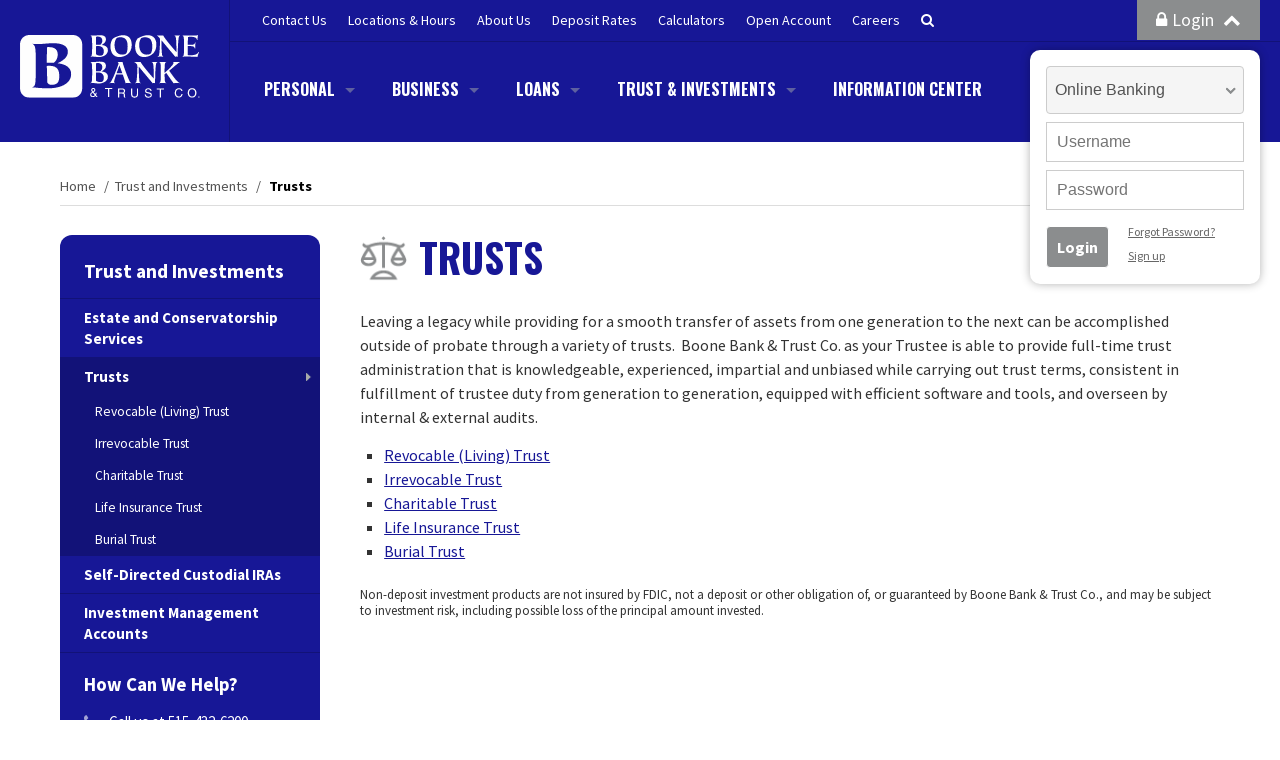

--- FILE ---
content_type: text/html; charset=utf-8
request_url: https://www.boonebankiowa.com/trust-and-investments/trusts/
body_size: 27096
content:

<!DOCTYPE html>
<html lang="en">
<head id="ctl00_Head1"><meta charset="UTF-8" /><meta name="viewport" content="width=device-width, initial-scale=1.0" /><title>
	Trusts - Boone Bank & Trust Co.
</title><meta name="Description" content="Leaving a legacy while providing for a smooth transfer of assets from one generation to the next can be accomplished outside of probate through a variety of trusts.  Boone Bank &amp; Trust Co. as your Trustee is able to provide full-time trust administration that is knowledgeable, experienced, impartial and unbiased while carrying out trust terms, consistent in fulfillment of trustee duty from generation to generation, equipped with efficient tools, and overseen by internal &amp; external audits." /><meta id="ctl00_metaFacebookImage" property="og:image" content="https://www.boonebankiowa.com/webres/Image/facebook/facebook-boone.jpg" /><link id="ctl00_canonicalLink" rel="canonical" href="https://www.boonebankiowa.com/trust-and-investments/trusts/" /><link rel="apple-touch-icon" sizes="180x180" href="/images/favicons/apple-touch-icon.png" /><link rel="icon" type="image/png" href="/images/favicons/favicon-32x32.png" sizes="32x32" /><link rel="icon" type="image/png" href="/images/favicons/favicon-16x16.png" sizes="16x16" /><link rel="manifest" href="/images/favicons/manifest.json" /><link rel="mask-icon" href="/images/favicons/safari-pinned-tab.svg" color="#5bbad5" /><meta name="theme-color" content="#ffffff" /><link href="/bundles/css?v=OTEONcchZpBajSlns--MZzj9QwBh8wd5w0ZyCN6nSIc1" rel="stylesheet"/>
<link href="https://fonts.googleapis.com/css?family=Oswald:700|Source+Sans+Pro:400,400i,700,700i" rel="stylesheet" /><link rel="stylesheet" type="text/css" href="//cdn.jsdelivr.net/jquery.slick/1.6.0/slick.css" /><script src="//ajax.googleapis.com/ajax/libs/jquery/1.9.1/jquery.min.js"></script>
<script>(window.jQuery)||document.write('<script src="/bundles/jquery"><\/script>');</script>

    <script type="text/javascript" src="//cdn.jsdelivr.net/jquery.slick/1.6.0/slick.min.js"></script>

    

    <script type="text/javascript">
        function do_search() {
            document.location = "/search-results/?addsearch=" + document.getElementById("q").value;
            return false;
        }
    </script>
    <script>
        $(document).ready(function () {
            $('.login_links').delay(500).slideDown(300);

            $('#ddlLoginType').on('change', function () {
                var val = $(this).val(); // get selected value
                if (val && val == "Business Online Banking") { // require a URL

                    //if (confirm("Are you sure you want to leave this site?")) {
                    window.location = "https://web15.secureinternetbank.com/ebc_ebc1151/Login/073901097"; // redirect
                    //}
                } else if (val && val == "Credit Card") {
                    window.location = "https://www.cardcenterdirect.com/Login.aspx";
                }
                return false;
            });

        });
	</script>
    <script type="text/javascript">
        jQuery(function ($) {
            if (/chrom(e|ium)/.test(navigator.userAgent.toLowerCase())) {
                $('body').css('opacity', '1.0')
            }
        })
    </script>

    <script type="text/javascript">
        function enableMe() {
            document.getElementById("dscheck").value = "0";
        }
        function isCookieEnabled() {
            var exp = new Date(); exp.setTime(exp.getTime() + 1800000);
            setCookie("testCookie", "cookie", exp, false, false, false);
            if (document.cookie.indexOf('testCookie') == -1) {
                return false;
            }
            exp = new Date();
            exp.setTime(exp.getTime() - 1800000);
            setCookie("testCookie", "cookie", exp, false, false, false);
            return true;
        }
        function setCookie(name, value, expires, path, domain, secure) {
            var curCookie = name + "=" + value +
            ((expires) ? "; expires=" + expires.toGMTString() : "") + ((path) ? "; path=" + path : "") +
            ((domain) ? "; domain=" + domain : "") + ((secure) ? "; secure" : "");
            document.cookie = curCookie;
        }
        function isDupSubmit() {
            var dupSbmt = true;
            var e = document.getElementById("dscheck");
            if (e != null && e.value == "0") {
                dupSbmt = false; e.value = "1"; setTimeout(enableMe, 5000);
            }
            return dupSbmt;
        }
        function setParamStatus() {
            if (!isDupSubmit()) {
                if (isCookieEnabled()) {
                    document.getElementById('testcookie').value = 'true';
                }
                document.getElementById('testjs').value = 'true';
                $('#aspnetForm').attr("enctype", "application/x-www-form-urlencoded");
                return true;
            }
            return false;
        }
    </script>

    <!-- Google tag (gtag.js) --> 
    <script async src=https://www.googletagmanager.com/gtag/js?id=G-M5G00SWV1J></script> 
    <script>window.dataLayer = window.dataLayer || []; function gtag(){dataLayer.push(arguments);} gtag('js', new Date()); gtag('config', 'G-M5G00SWV1J');</script>
<link href="/WebResource.axd?d=6BjerEz5H6C1m_tUFiecsPgsRXWbQ7vxKcA8h5q2YmH1w8k74uJz3TC9d0SO5oHT38oPgOUUVznFgC8YLT33HcAhilq5YiKcA1bgqW5EFJQA0efeUAR5Nt7yImYEnFA4Bq8EfATJFOCIcj-z8ce5SbVkgZbufuKbRAr3u7IJwcI1&amp;t=638926593610926768" type="text/css" rel="stylesheet" /></head>
<body>
    
    
	<!-- Google Tag Manager -->
    <noscript><iframe src="//www.googletagmanager.com/ns.html?id=GTM-P69XTKJ"
    height="0" width="0" style="display:none;visibility:hidden"></iframe></noscript>
    <script>(function (w, d, s, l, i) {
    w[l] = w[l] || []; w[l].push({
        'gtm.start':
        new Date().getTime(), event: 'gtm.js'
    }); var f = d.getElementsByTagName(s)[0],
    j = d.createElement(s), dl = l != 'dataLayer' ? '&l=' + l : ''; j.async = true; j.src =
    '//www.googletagmanager.com/gtm.js?id=' + i + dl; f.parentNode.insertBefore(j, f);
})(window, document, 'script', 'dataLayer', 'GTM-P69XTKJ');</script>
    <!-- End Google Tag Manager -->
    

    <form method="post" action="./" id="aspnetForm" enctype="multipart/form-data">
<div class="aspNetHidden">
<input type="hidden" name="__EVENTTARGET" id="__EVENTTARGET" value="" />
<input type="hidden" name="__EVENTARGUMENT" id="__EVENTARGUMENT" value="" />
<input type="hidden" name="__VIEWSTATE" id="__VIEWSTATE" value="/[base64]/////w9kAgIPZBYEAgEPFgIfAgVLL3RydXN0LWFuZC1pbnZlc3RtZW50cy9lc3RhdGUtYW5kLWNvbnNlcnZhdG9yc2hpcC1zZXJ2aWNlcy9jb25zZXJ2YXRvcnNoaXAvFgJmDxUBD0NvbnNlcnZhdG9yc2hpcGQCAw8WAh8EAv////[base64]////8PZAICD2QWBAIBDxYCHwIFMC90cnVzdC1hbmQtaW52ZXN0bWVudHMvdHJ1c3RzL2lycmV2b2NhYmxlLXRydXN0LxYCZg8VARFJcnJldm9jYWJsZSBUcnVzdGQCAw8WAh8EAv////8PZAIDD2QWBAIBDxYCHwIFLy90cnVzdC1hbmQtaW52ZXN0bWVudHMvdHJ1c3RzL2NoYXJpdGFibGUtdHJ1c3QvFgJmDxUBEENoYXJpdGFibGUgVHJ1c3RkAgMPFgIfBAL/////D2QCBA9kFgQCAQ8WAh8CBTMvdHJ1c3QtYW5kLWludmVzdG1lbnRzL3RydXN0cy9saWZlLWluc3VyYW5jZS10cnVzdC8WAmYPFQEUTGlmZSBJbnN1cmFuY2UgVHJ1c3RkAgMPFgIfBAL/////D2QCBQ9kFgQCAQ8WAh8CBSsvdHJ1c3QtYW5kLWludmVzdG1lbnRzL3RydXN0cy9idXJpYWwtdHJ1c3QvFgJmDxUBDEJ1cmlhbCBUcnVzdGQCAw8WAh8EAv////[base64]/////w9kAgIPZBYEAgEPFgIfAgU5L3RydXN0LWFuZC1pbnZlc3RtZW50cy9zZWxmLWRpcmVjdGVkLWN1c3RvZGlhbC1pcmFzL3JvdGgvFgJmDxUBBFJvdGhkAgMPFgIfBAL/////D2QCAw9kFgQCAQ8WAh8CBT4vdHJ1c3QtYW5kLWludmVzdG1lbnRzL3NlbGYtZGlyZWN0ZWQtY3VzdG9kaWFsLWlyYXMvcm9sbG92ZXJzLxYCZg8VAQlSb2xsb3ZlcnNkAgMPFgIfBAL/////D2QCBA9kFgQCAQ8WAh8CBT4vdHJ1c3QtYW5kLWludmVzdG1lbnRzL3NlbGYtZGlyZWN0ZWQtY3VzdG9kaWFsLWlyYXMvaW5oZXJpdGVkLxYCZg8VAQlJbmhlcml0ZWRkAgMPFgIfBAL/////D2QCBQ9kFgQCAQ8WAh8CBUovdHJ1c3QtYW5kLWludmVzdG1lbnRzL3NlbGYtZGlyZWN0ZWQtY3VzdG9kaWFsLWlyYXMvaXJhLW93bmVkLXJlYWwtZXN0YXRlLxYCZg8VARdJUkEgLSBPd25lZCBSZWFsIEVzdGF0ZWQCAw8WAh8EAv////[base64]////8PZAICD2QWBAIBDxYCHwIFPS90cnVzdC1hbmQtaW52ZXN0bWVudHMvaW52ZXN0bWVudC1tYW5hZ2VtZW50LWFjY291bnRzL2FnZW5jeS8WAmYPFQEGQWdlbmN5ZAIDDxYCHwQC/////w9kAgMPZBYEAgEPFgIfAgVJL3RydXN0LWFuZC1pbnZlc3RtZW50cy9pbnZlc3RtZW50LW1hbmFnZW1lbnQtYWNjb3VudHMvZGlzY291bnQtYnJva2VyYWdlLxYCZg8VARJEaXNjb3VudCBCcm9rZXJhZ2VkAgMPFgIfBAL/////D2QCBA9kFgQCAQ8WAh8CBUYvdHJ1c3QtYW5kLWludmVzdG1lbnRzL2ludmVzdG1lbnQtbWFuYWdlbWVudC1hY2NvdW50cy9lc2Nyb3ctYWNjb3VudHMvFgJmDxUBD0VzY3JvdyBBY2NvdW50c2QCAw8WAh8EAv////[base64]/////D2QCBg9kFgQCAQ8WAh8CBVIvdHJ1c3QtYW5kLWludmVzdG1lbnRzL2ludmVzdG1lbnQtbWFuYWdlbWVudC1hY2NvdW50cy9hdmFpbGFibGUtaW52ZXN0bWVudC1hc3NldHMvFgJmDxUBG0F2YWlsYWJsZSBJbnZlc3RtZW50IEFzc2V0c2QCAw8WAh8EAv////8PZAIBD2QWAmYPFgIfBGZkAhEPZBYCAgEPFgIfAWhkZMjveld52Mp91hn2g/ehj5/4ZXAFiL5G6gwwraBBGfWi" />
</div>

<script type="text/javascript">
//<![CDATA[
var theForm = document.forms['aspnetForm'];
if (!theForm) {
    theForm = document.aspnetForm;
}
function __doPostBack(eventTarget, eventArgument) {
    if (!theForm.onsubmit || (theForm.onsubmit() != false)) {
        theForm.__EVENTTARGET.value = eventTarget;
        theForm.__EVENTARGUMENT.value = eventArgument;
        theForm.submit();
    }
}
//]]>
</script>


<script src="https://ajax.aspnetcdn.com/ajax/4.6/1/WebForms.js" type="text/javascript"></script>
<script type="text/javascript">
//<![CDATA[
window.WebForm_PostBackOptions||document.write('<script type="text/javascript" src="/WebResource.axd?d=s1j_JUqdbf33uVKMFeXJVBLYNfqrW_bcJNZ6f-KbKwnvhX0wfT0LWIhwXvEc4JtRQi5FG0qr_cA4old87e-cCRVjkLeQ6IYUK4e5iuhtsNo1&amp;t=638942030805310136"><\/script>');//]]>
</script>



<script src="https://ajax.aspnetcdn.com/ajax/4.6/1/MicrosoftAjax.js" type="text/javascript"></script>
<script type="text/javascript">
//<![CDATA[
(window.Sys && Sys._Application && Sys.Observer)||document.write('<script type="text/javascript" src="/ScriptResource.axd?d=WbkAEPLrpF-ErO94Y9evTwAxW5BA_Ytt1_x6WH_MH0ENeSfRb2mnN6HOO4HsECflL_NLERWUfUamkvfZWN1CDZwaFQuNGr91JlYrfnKNl23uBarC02bRFIR8p8gUPHvJ2BtV3-YdZNdAp1Sqfbw1huNYIftxeUqkps-noFxwK3g1&t=32e5dfca"><\/script>');//]]>
</script>

<script src="https://ajax.aspnetcdn.com/ajax/4.6/1/MicrosoftAjaxWebForms.js" type="text/javascript"></script>
<script type="text/javascript">
//<![CDATA[
(window.Sys && Sys.WebForms)||document.write('<script type="text/javascript" src="/ScriptResource.axd?d=nQU2VCpBG-48DTzVF_Qqr8Njwok-oHzjgOaceNG1qh9uwMZvzA2H8usly3j_k_YnBRXxd9L1pTfRAs5VDejKba3njCXU48s68eh8bT9FYzF9ON1PfhpOdrSu35Y7h9knaWgG8UOTb9nJlscqUsK0-3DCUBEXIqOoExNolhCk1OiKUHfoUm_9itnuAJnJfo4R0&t=32e5dfca"><\/script>');//]]>
</script>

<div class="aspNetHidden">

	<input type="hidden" name="__VIEWSTATEGENERATOR" id="__VIEWSTATEGENERATOR" value="B4380F01" />
	<input type="hidden" name="__PREVIOUSPAGE" id="__PREVIOUSPAGE" value="bGpVAglGMWBeVBYTvQx1gpvYWC8O6k51dmfN7PUaZ3iruB6pk2plkXe7woESCSRbDuxZpJEsucoN76rl434VyGn-JI_MQng1oan0sH8uvkRzF4P_GdBIbGJXQDx9oL7s0" />
	<input type="hidden" name="__EVENTVALIDATION" id="__EVENTVALIDATION" value="/wEdAAOF8YWOBbe/UvHk57xO5EwbpGDJ9kwTbZDXywY0EPt/dUkWVVLTtWhMf1FTZvy9og0pQvel/G46TBSLX87ciA30Z6t7LqRlrsXnNUZx0Pq8Rg==" />
</div>
        		<a class="visuallyhidden" href="#end_menu">Skip to main content</a>


        

        
        <ul class="login_links" style="z-index: 2000; display: block; display: none; position: fixed; top: 0; right: 0; margin: 0; padding: 4px; list-style: none; font-size: 12px;">
            <li id="liDashboardAdminLink" style="float: right; margin-left: .5em; display: none;">
                <a id="ctl00_aAdminLink" style="display: block; line-height: 1; padding: .333em .5em; text-decoration: none; background-color: #888; background: rgba(0,0,0,.5); border: 1px solid #666; -moz-border-radius: 4px; border-radius: 4px; color: #FFF;">Dashboard</a></li>
            <li id="liEditPageAdminLink" style="float: right; margin-left: .5em; display: none;">
                <a id="ctl00_aEditPageAdminLink" style="display: block; line-height: 1; padding: .333em .5em; text-decoration: none; background-color: #888; background: rgba(0,0,0,.5); border: 1px solid #666; -moz-border-radius: 4px; border-radius: 4px; color: #FFF;"></a></li>
        </ul>
        <script type="text/javascript">
//<![CDATA[
Sys.WebForms.PageRequestManager._initialize('ctl00$ScriptManager2', 'aspnetForm', [], ['ctl00$ScriptManager2',''], [], 90, 'ctl00');
//]]>
</script>
<input type="hidden" name="ctl00$ScriptManager2" id="ctl00_ScriptManager2" />
<script type="text/javascript">
//<![CDATA[
Sys.Application.setServerId("ctl00_ScriptManager2", "ctl00$ScriptManager2");
Sys.Application._enableHistoryInScriptManager();
//]]>
</script>


        <div class="nav_overlay" aria-hidden="true">
            <h4>Menu</h4>
					<a href="javascript:void(0);" class="nav_overlay_close"><i class="fa fa-times-circle"></i><span class="visually hidden">close</span></a>
            <ul>
                <li><a href="javascript:void(0);">Personal</a>
                    <ul>
                        

        <li>
            <a href="/personal/banking/">Banking</a>

            
                    <ul>
                
                    <li><a href="/personal/banking/relationship-checking/">Relationship Checking</a></li>
                
                    <li><a href="/personal/banking/savings-money-market/">Savings & Money Market</a></li>
                
                    <li><a href="/personal/banking/cards/">Debit Cards</a></li>
                
                    <li><a href="/personal/banking/credit-card/">Simply Rewards Credit Card</a></li>
                
                    <li><a href="/personal/banking/health-savings-accounts/">Health Savings Accounts</a></li>
                
                    <li><a href="/personal/banking/cds/">CDs</a></li>
                
                    <li><a href="/personal/banking/ira/">IRAs</a></li>
                
                    <li><a href="/personal/banking/safe-deposit-boxes/">Safe Deposit Boxes</a></li>
                
                    </ul>
                

        </li>

    

        <li>
            <a href="/personal/access/">Digital Banking</a>

            
                    <ul>
                
                    <li><a href="/personal/access/online-banking/">Online Banking</a></li>
                
                    <li><a href="/personal/access/mobile-banking/">Mobile Banking</a></li>
                
                    <li><a href="/personal/access/mobile-deposit/">Mobile Deposit</a></li>
                
                    <li><a href="/personal/access/mobile-wallets/">Mobile Wallets</a></li>
                
                    <li><a href="/personal/access/text-banking/">Text Banking</a></li>
                
                    <li><a href="/personal/access/telephone-banking/">Telephone Banking</a></li>
                
                    <li><a href="/personal/access/purchase-rewards/">Purchase Rewards</a></li>
                
                    <li><a href="/personal/access/p2p-payment-options/">P2P Payment Options</a></li>
                
                    <li><a href="/personal/access/money-management/">Money Management</a></li>
                
                    <li><a href="/personal/access/card-management/">Card Management</a></li>
                
                    <li><a href="/personal/access/greenlight/">Greenlight</a></li>
                
                    </ul>
                

        </li>

    

        <li>
            <a href="/personal/additional-services/">Additional Services</a>

            
                    <ul>
                
                    <li><a href="/personal/additional-services/fraud-prevention/">Fraud Prevention</a></li>
                
                    <li><a href="/personal/additional-services/identity_theft_protection/">Identity Theft Protection</a></li>
                
                    <li><a href="/personal/additional-services/online-check-order/">Online Check Order</a></li>
                
                    <li><a href="/personal/additional-services/savings-bonds/">Savings Bonds</a></li>
                
                    <li><a href="/personal/additional-services/night_depository/">Night Depository</a></li>
                
                    <li><a href="/personal/additional-services/text-fraud-alerts/">Text Fraud Alerts</a></li>
                
                    <li><a href="/personal/additional-services/moneypass/">MoneyPass</a></li>
                
                    </ul>
                

        </li>

    
                    </ul>
                </li>

                <li><a href="javascript:void(0);">Business</a>
                    <ul>
                        

        <li>
            <a href="/business/deposit-accounts/">Deposit Accounts</a>

            
                    <ul>
                
                    <li><a href="/business/deposit-accounts/business-checking/">Business Checking</a></li>
                
                    <li><a href="/business/deposit-accounts/business-money-market/">Business Money Market</a></li>
                
                    <li><a href="/business/deposit-accounts/certificates-of-deposit/">Certificates of Deposit</a></li>
                
                    </ul>
                

        </li>

    

        <li>
            <a href="/business/business-services/">Business Services</a>

            
                    <ul>
                
                    <li><a href="/business/business-services/business-online-banking/">Business Online Banking</a></li>
                
                    <li><a href="/business/business-services/online-funds-transfer/">Online Funds Transfer</a></li>
                
                    <li><a href="/business/business-services/merchant-card-processing/">Merchant Card Processing</a></li>
                
                    <li><a href="/business/business-services/remote-deposit/">Remote Deposit Capture</a></li>
                
                    <li><a href="/business/business-services/business_cards/">Business Cards</a></li>
                
                    <li><a href="/business/business-services/merchant-services/">Merchant Services</a></li>
                
                    </ul>
                

        </li>

    

        <li>
            <a href="/business/additional-services/">Additional Services</a>

            
                    <ul>
                
                    <li><a href="/business/additional-services/night-depository/">Night Depository</a></li>
                
                    </ul>
                

        </li>

    

        <li>
            <a href="/business/digital-security/">Digital Security</a>

            
                    <ul>
                
                    <li><a href="/business/digital-security/mitigation-best-practices/">Mitigation: Best Practices</a></li>
                
                    <li><a href="/business/digital-security/mitigation-strategy-dual-control/">Mitigation Strategy: Dual Control</a></li>
                
                    <li><a href="/business/digital-security/mitigation-employee--staff-training/">Mitigation: Employee & Staff Training</a></li>
                
                    <li><a href="/business/digital-security/threat-business-email-compromise/">Threat: Business Email Compromise</a></li>
                
                    <li><a href="/business/digital-security/threat-corporate-account-takeover/">Threat: Corporate Account Takeover</a></li>
                
                    <li><a href="/business/digital-security/threat-cybersecurity-vulnerabilities/">Threat: Cybersecurity Vulnerabilities</a></li>
                
                    <li><a href="/business/digital-security/threat-phishing-emails/">Threat: Phishing Emails</a></li>
                
                    </ul>
                

        </li>

    
                    </ul>
                </li>
                <li><a href="javascript:void(0);">Loans</a>
                    <ul>
                        

        <li>
            <a href="/loans/mortgage-loans/">Mortgage Loans</a>

            
                    <ul>
                
                    <li><a href="/loans/mortgage-loans/home-purchase/">Home Purchase</a></li>
                
                    <li><a href="/loans/mortgage-loans/refinance/">Refinance</a></li>
                
                    <li><a href="/loans/mortgage-loans/new-construction/">New Construction</a></li>
                
                    <li><a href="/loans/mortgage-loans/home-equity-loans-lines/">Home Equity Loans & Lines</a></li>
                
                    <li><a href="/loans/mortgage-loans/mortgage-loan-officers/">Meet Our Mortgage Loan Officers</a></li>
                
                    </ul>
                

        </li>

    

        <li>
            <a href="/loans/consumer-loans/">Consumer Loans</a>

            
                    <ul>
                
                    <li><a href="/loans/consumer-loans/auto-loans/">Auto Loans</a></li>
                
                    <li><a href="/loans/consumer-loans/personal-loans/">Personal Loans</a></li>
                
                    </ul>
                

        </li>

    

        <li>
            <a href="/loans/commercial-loans/">Commercial Loans</a>

            
                    <ul>
                
                    <li><a href="/loans/commercial-loans/commercial-ag-bankers/">Meet Our Commercial & Ag Bankers</a></li>
                
                    </ul>
                

        </li>

    
                    </ul>
                </li>
                <li><a href="javascript:void(0);">Trust & Investments</a>
                    <ul>
                        

        <li>
            <a href="/trust-and-investments/estate-and-conservatorship-services/">Estate and Conservatorship Services</a>

            
                    <ul>
                
                    <li><a href="/trust-and-investments/estate-and-conservatorship-services/estates/">Estates</a></li>
                
                    <li><a href="/trust-and-investments/estate-and-conservatorship-services/conservatorship/">Conservatorship</a></li>
                
                    </ul>
                

        </li>

    

        <li>
            <a href="/trust-and-investments/trusts/">Trusts</a>

            
                    <ul>
                
                    <li><a href="/trust-and-investments/trusts/revocable-living-trust/">Revocable (Living) Trust</a></li>
                
                    <li><a href="/trust-and-investments/trusts/irrevocable-trust/">Irrevocable Trust</a></li>
                
                    <li><a href="/trust-and-investments/trusts/charitable-trust/">Charitable Trust</a></li>
                
                    <li><a href="/trust-and-investments/trusts/life-insurance-trust/">Life Insurance Trust</a></li>
                
                    <li><a href="/trust-and-investments/trusts/burial-trust/">Burial Trust</a></li>
                
                    </ul>
                

        </li>

    

        <li>
            <a href="/trust-and-investments/self-directed-custodial-iras/">Self-Directed Custodial IRAs</a>

            
                    <ul>
                
                    <li><a href="/trust-and-investments/self-directed-custodial-iras/traditional-/">Traditional</a></li>
                
                    <li><a href="/trust-and-investments/self-directed-custodial-iras/roth/">Roth</a></li>
                
                    <li><a href="/trust-and-investments/self-directed-custodial-iras/rollovers/">Rollovers</a></li>
                
                    <li><a href="/trust-and-investments/self-directed-custodial-iras/inherited/">Inherited</a></li>
                
                    <li><a href="/trust-and-investments/self-directed-custodial-iras/ira-owned-real-estate/">IRA - Owned Real Estate</a></li>
                
                    </ul>
                

        </li>

    

        <li>
            <a href="/trust-and-investments/investment-management-accounts/">Investment Management Accounts</a>

            
                    <ul>
                
                    <li><a href="/trust-and-investments/investment-management-accounts/custodial/">Custodial</a></li>
                
                    <li><a href="/trust-and-investments/investment-management-accounts/agency/">Agency</a></li>
                
                    <li><a href="/trust-and-investments/investment-management-accounts/discount-brokerage/">Discount Brokerage</a></li>
                
                    <li><a href="/trust-and-investments/investment-management-accounts/escrow-accounts/">Escrow Accounts</a></li>
                
                    <li><a href="/trust-and-investments/investment-management-accounts/billpay-with-limited-power-of-attorney/">Bill-Pay with Limited Power of Attorney</a></li>
                
                    <li><a href="/trust-and-investments/investment-management-accounts/available-investment-assets/">Available Investment Assets</a></li>
                
                    </ul>
                

        </li>

    
                    </ul>
                </li>
                <li><a href="/information-center/">Information Center</a></li>
                <li><a href="/contact-us/">Contact Us</a></li>
                <li><a href="/contact-us/locations-hours/">Locations & Hours</a></li>
                <li><a href="/about-us/">About Us</a></li>
                <li><a href="/deposit-rates/">Deposit Rates</a></li>
                <li><a href="/calculators/">Calculators</a></li>
                <li><a href="/apply/">Open Account</a></li>
                <li><a href="/about-us/careers/">Careers</a></li>
                <li><a href="/">Home</a></li>
            </ul>
        </div>

        <div id="ctl00_pnlButton" class="search_bar" onkeypress="javascript:return WebForm_FireDefaultButton(event, &#39;lbtnSearch&#39;)">
	
            <p>Search</p>
            <label class="visuallyhidden" for="q">Type Keywords</label>
            <input type="text" name="q" id="q" value="" placeholder="Type Keywords" />
            <a onclick="return do_search();" id="lbtnSearch" class="btn" href="javascript:__doPostBack(&#39;ctl00$lbtnSearch&#39;,&#39;&#39;)">Go</a>
        
</div>

        

        <header class="site_header clearfix">

            <!--/search_bar-->

            <a href="/" class="logo">
                <img src="/images/bbt-logo.svg" onerror="this.src='/images/bbt-logo.png'; this.onerror=null;" alt="Boone Bank and Trust Logo"></a>

            <div class="top_bar clearfix">
                <nav class="nav_secondary clearfix">
                    <ul>
                        <li><a class="no_show" href="/contact-us/">Contact <span class="no_show">Us</span></a></li>
                        <li><a class="no_show" href="/contact-us/locations-hours/">Locations & Hours</a></li>
                        <li><a class="no_show" href="/about-us/">About Us</a></li>
                        <li><a class="no_show" href="/deposit-rates/">Deposit Rates</a></li>
                        <li><a class="no_show" href="/calculators/">Calculators</a></li>
                        <li><a class="no_show" href="/apply/">Open Account</a>
                        <li><a class="no_show" href="/about-us/careers/">Careers</a></li>
                     <li><a href="javascript:void(0);" class="search search_toggle"><i class="fa fa-search" aria-hidden="true"></i></a></li>
                    </ul>
                </nav>

                <div class="login">
                    <a href="javascript:void(0);" class="login_btn">
                        <i class="fa fa-lock" aria-hidden="true"></i>Login <i class="fa fa-chevron-up" aria-hidden="true"></i>
                    </a>

                    <div id="ctl00_pnlLogin" class="banking_login" onkeypress="javascript:return WebForm_FireDefaultButton(event, &#39;ctl00_btnLogin&#39;)">
	

                        <div class="select_outline">
                          <label for="ddlLoginType"><span class="visuallyhidden">Select Account Type</span></label>
                            <select id="ddlLoginType">
                                <option>Online Banking</option>
                                <option>Business Online Banking</option>
                                <option>Credit Card</option>
                            </select>
                        </div>

                        <input type="hidden" id="testcookie" name="testcookie" value="false"/> 
                        <input type="hidden" id="testjs" name="testjs" value="false"/> 
                        <input type="hidden" id="dscheck" name="dscheck" value="0"/>
                       	<label for="userid"><span class="visuallyhidden">User ID</span></label>
                        <input type="text" id="userid" name="userid" maxlength="256" value="" placeholder="Username">
                        <label for="password"><span class="visuallyhidden">Password</span></label>
                        <input type="password" id="password" name="password" maxlength="32" value="" placeholder="Password">

                        <section class="clearfix">

                            <div class="group_2of5 first">

                                <a onclick="if(!setParamStatus()) return false;" id="ctl00_btnLogin" class="btn" href="javascript:WebForm_DoPostBackWithOptions(new WebForm_PostBackOptions(&quot;ctl00$btnLogin&quot;, &quot;&quot;, false, &quot;&quot;, &quot;https://onlinebanking.boonebankiowa.com/auth-olb/live/v1/remote-login&quot;, false, true))">Login</a>

                            </div>

                            <div class="group_3of5 last">
                                <div>
                                    <ul>
                                        <li><a href="https://onlinebanking.boonebankiowa.com/dbank/live/app/authUpdate">Forgot Password?</a></li>
                                        <li><a href="https://onlinebanking.boonebankiowa.com/dbank/live/app/register">Sign up</a></li>
                                    </ul>
                                </div>
                            </div>

                        </section>

                    
</div>

                </div>
            </div>

            <div class="main_nav_bar">

                <a href="javascript:void(0);" class="btn-nav-overlay btn"><i class="fa fa-bars" aria-hidden="true" role="presentation"></i>&nbsp;<span>Menu</span></a>
                <nav class="nav_primary clearfix">
                    <ul class="parent">
                        <li class="menu-padding">&nbsp;</li>
                        <li class="drop_mega"><a href="/personal/">Personal<span class="caret"></span></a>
                            <ul>
                                

        <li>
            <p><img src="/webres/Image/personal/banking.png" alt="Banking"></p><h4><a href="/personal/banking/">Banking</a></h4>

            
                    <ul>
                
                    <li><a href="/personal/banking/relationship-checking/">Relationship Checking</a></li>
                
                    <li><a href="/personal/banking/savings-money-market/">Savings & Money Market</a></li>
                
                    <li><a href="/personal/banking/cards/">Debit Cards</a></li>
                
                    <li><a href="/personal/banking/credit-card/">Simply Rewards Credit Card</a></li>
                
                    <li><a href="/personal/banking/health-savings-accounts/">Health Savings Accounts</a></li>
                
                    <li><a href="/personal/banking/cds/">CDs</a></li>
                
                    <li><a href="/personal/banking/ira/">IRAs</a></li>
                
                    <li><a href="/personal/banking/safe-deposit-boxes/">Safe Deposit Boxes</a></li>
                
                    </ul>
                

        </li>

    

        <li>
            <p><img src="/webres/Image/icons/access%202.png" alt="Digital Banking"></p><h4><a href="/personal/access/">Digital Banking</a></h4>

            
                    <ul>
                
                    <li><a href="/personal/access/online-banking/">Online Banking</a></li>
                
                    <li><a href="/personal/access/mobile-banking/">Mobile Banking</a></li>
                
                    <li><a href="/personal/access/mobile-deposit/">Mobile Deposit</a></li>
                
                    <li><a href="/personal/access/mobile-wallets/">Mobile Wallets</a></li>
                
                    <li><a href="/personal/access/text-banking/">Text Banking</a></li>
                
                    <li><a href="/personal/access/telephone-banking/">Telephone Banking</a></li>
                
                    <li><a href="/personal/access/purchase-rewards/">Purchase Rewards</a></li>
                
                    <li><a href="/personal/access/p2p-payment-options/">P2P Payment Options</a></li>
                
                    <li><a href="/personal/access/money-management/">Money Management</a></li>
                
                    <li><a href="/personal/access/card-management/">Card Management</a></li>
                
                    <li><a href="/personal/access/greenlight/">Greenlight</a></li>
                
                    </ul>
                

        </li>

    

        <li>
            <p><img src="/webres/Image/personal/additional-services.png" alt="Additional Services"></p><h4><a href="/personal/additional-services/">Additional Services</a></h4>

            
                    <ul>
                
                    <li><a href="/personal/additional-services/fraud-prevention/">Fraud Prevention</a></li>
                
                    <li><a href="/personal/additional-services/identity_theft_protection/">Identity Theft Protection</a></li>
                
                    <li><a href="/personal/additional-services/online-check-order/">Online Check Order</a></li>
                
                    <li><a href="/personal/additional-services/savings-bonds/">Savings Bonds</a></li>
                
                    <li><a href="/personal/additional-services/night_depository/">Night Depository</a></li>
                
                    <li><a href="/personal/additional-services/text-fraud-alerts/">Text Fraud Alerts</a></li>
                
                    <li><a href="/personal/additional-services/moneypass/">MoneyPass</a></li>
                
                    </ul>
                

        </li>

    
                                <li>
	<h4><span class="text_primary">Get Started</span></h4>

	<ul>
		<li>
		<p>Are you taking advantage of all the banking conveniences Boone Bank &amp; Trust Co. has to offer?</p>
		<a href="/apply/"><span class="btn btn-success btn-large">Simplify Your Banking</span></a></li>
	</ul>
	</li>
                            </ul>
                        </li>
                        <li class="drop_mega"><a href="/business/">Business<span class="caret"></span></a>
                            <ul>
                                

        <li>
            <p><img src="/webres/Image/icons/deposit-accounts%202.png" alt="Deposit Accounts"></p><h4><a href="/business/deposit-accounts/">Deposit Accounts</a></h4>

            
                    <ul>
                
                    <li><a href="/business/deposit-accounts/business-checking/">Business Checking</a></li>
                
                    <li><a href="/business/deposit-accounts/business-money-market/">Business Money Market</a></li>
                
                    <li><a href="/business/deposit-accounts/certificates-of-deposit/">Certificates of Deposit</a></li>
                
                    </ul>
                

        </li>

    

        <li>
            <p><img src="/webres/Image/business/business-services.png" alt="Business Services"></p><h4><a href="/business/business-services/">Business Services</a></h4>

            
                    <ul>
                
                    <li><a href="/business/business-services/business-online-banking/">Business Online Banking</a></li>
                
                    <li><a href="/business/business-services/online-funds-transfer/">Online Funds Transfer</a></li>
                
                    <li><a href="/business/business-services/merchant-card-processing/">Merchant Card Processing</a></li>
                
                    <li><a href="/business/business-services/remote-deposit/">Remote Deposit Capture</a></li>
                
                    <li><a href="/business/business-services/business_cards/">Business Cards</a></li>
                
                    <li><a href="/business/business-services/merchant-services/">Merchant Services</a></li>
                
                    </ul>
                

        </li>

    

        <li>
            <p><img src="/webres/Image/personal/additional-services.png" alt="Additional Services"></p><h4><a href="/business/additional-services/">Additional Services</a></h4>

            
                    <ul>
                
                    <li><a href="/business/additional-services/night-depository/">Night Depository</a></li>
                
                    </ul>
                

        </li>

    

        <li>
            <p><img src="/webres/Image/business/Business-Security2.png" alt="Digital Security"></p><h4><a href="/business/digital-security/">Digital Security</a></h4>

            
                    <ul>
                
                    <li><a href="/business/digital-security/mitigation-best-practices/">Mitigation: Best Practices</a></li>
                
                    <li><a href="/business/digital-security/mitigation-strategy-dual-control/">Mitigation Strategy: Dual Control</a></li>
                
                    <li><a href="/business/digital-security/mitigation-employee--staff-training/">Mitigation: Employee & Staff Training</a></li>
                
                    <li><a href="/business/digital-security/threat-business-email-compromise/">Threat: Business Email Compromise</a></li>
                
                    <li><a href="/business/digital-security/threat-corporate-account-takeover/">Threat: Corporate Account Takeover</a></li>
                
                    <li><a href="/business/digital-security/threat-cybersecurity-vulnerabilities/">Threat: Cybersecurity Vulnerabilities</a></li>
                
                    <li><a href="/business/digital-security/threat-phishing-emails/">Threat: Phishing Emails</a></li>
                
                    </ul>
                

        </li>

    
                                <li>
	<h4><span class="text_primary"><a href="#">B</a>usiness Online Banking</span></h4>

	<ul>
		<li>
		<p>Boone Bank &amp; Trust Co. offers two convenient Online Banking options for your business.</p>
		<a href="https://www.boonebankiowa.com/business/business-services/business-online-banking/"><span class="btn btn-success btn-large">Learn More</span></a></li>
	</ul>
	</li>
                            </ul>
                        </li>
                        <li class="drop_mega"><a href="/loans/">Loans<span class="caret"></span></a>
                            <ul>
                                

        <li>
            <p><img src="/webres/Image/personal/loan.png" alt="Mortgage Loans"></p><h4><a href="/loans/mortgage-loans/">Mortgage Loans</a></h4>

            
                    <ul>
                
                    <li><a href="/loans/mortgage-loans/home-purchase/">Home Purchase</a></li>
                
                    <li><a href="/loans/mortgage-loans/refinance/">Refinance</a></li>
                
                    <li><a href="/loans/mortgage-loans/new-construction/">New Construction</a></li>
                
                    <li><a href="/loans/mortgage-loans/home-equity-loans-lines/">Home Equity Loans & Lines</a></li>
                
                    <li><a href="/loans/mortgage-loans/mortgage-loan-officers/">Meet Our Mortgage Loan Officers</a></li>
                
                    </ul>
                

        </li>

    

        <li>
            <p><img src="/webres/Image/icons/consumer-loans%202.png" alt="Consumer Loans"></p><h4><a href="/loans/consumer-loans/">Consumer Loans</a></h4>

            
                    <ul>
                
                    <li><a href="/loans/consumer-loans/auto-loans/">Auto Loans</a></li>
                
                    <li><a href="/loans/consumer-loans/personal-loans/">Personal Loans</a></li>
                
                    </ul>
                

        </li>

    

        <li>
            <p><img src="/webres/Image/business/business-loans.png" alt="Commercial Loans"></p><h4><a href="/loans/commercial-loans/">Commercial Loans</a></h4>

            
                    <ul>
                
                    <li><a href="/loans/commercial-loans/commercial-ag-bankers/">Meet Our Commercial & Ag Bankers</a></li>
                
                    </ul>
                

        </li>

    
                                <li>
	<h4><span class="text_primary">Get Started</span></h4>

	<ul>
		<li>
		<p>Apply online for a loan from Boone Bank &amp; Trust Co., where decisions are made local.</p>
		<a href="https://www.boonebankiowa.com/apply/"><span class="btn btn-success btn-large">Apply Online</span></a></li>
	</ul>
	</li>
                            </ul>
                        </li>
                        <li class="drop_mega"><a href="/trust-and-investments/">Trust & Investments<span class="caret"></span></a>
                            <ul>
                                

        <li>
            <p><img src="/webres/Image/icons/estate%201.png" alt="Estate and Conservatorship Services"></p><h4><a href="/trust-and-investments/estate-and-conservatorship-services/">Estate and Conservatorship Services</a></h4>

            
                    <ul>
                
                    <li><a href="/trust-and-investments/estate-and-conservatorship-services/estates/">Estates</a></li>
                
                    <li><a href="/trust-and-investments/estate-and-conservatorship-services/conservatorship/">Conservatorship</a></li>
                
                    </ul>
                

        </li>

    

        <li>
            <p><img src="/webres/Image/icons/trusts%202.png" alt="Trusts"></p><h4><a href="/trust-and-investments/trusts/">Trusts</a></h4>

            
                    <ul>
                
                    <li><a href="/trust-and-investments/trusts/revocable-living-trust/">Revocable (Living) Trust</a></li>
                
                    <li><a href="/trust-and-investments/trusts/irrevocable-trust/">Irrevocable Trust</a></li>
                
                    <li><a href="/trust-and-investments/trusts/charitable-trust/">Charitable Trust</a></li>
                
                    <li><a href="/trust-and-investments/trusts/life-insurance-trust/">Life Insurance Trust</a></li>
                
                    <li><a href="/trust-and-investments/trusts/burial-trust/">Burial Trust</a></li>
                
                    </ul>
                

        </li>

    

        <li>
            <p><img src="/webres/Image/icons/iras%202.png" alt="Self-Directed Custodial IRAs"></p><h4><a href="/trust-and-investments/self-directed-custodial-iras/">Self-Directed Custodial IRAs</a></h4>

            
                    <ul>
                
                    <li><a href="/trust-and-investments/self-directed-custodial-iras/traditional-/">Traditional</a></li>
                
                    <li><a href="/trust-and-investments/self-directed-custodial-iras/roth/">Roth</a></li>
                
                    <li><a href="/trust-and-investments/self-directed-custodial-iras/rollovers/">Rollovers</a></li>
                
                    <li><a href="/trust-and-investments/self-directed-custodial-iras/inherited/">Inherited</a></li>
                
                    <li><a href="/trust-and-investments/self-directed-custodial-iras/ira-owned-real-estate/">IRA - Owned Real Estate</a></li>
                
                    </ul>
                

        </li>

    

        <li>
            <p><img src="/webres/Image/icons/treasury-management%202.png" alt="Investment Management Accounts"></p><h4><a href="/trust-and-investments/investment-management-accounts/">Investment Management Accounts</a></h4>

            
                    <ul>
                
                    <li><a href="/trust-and-investments/investment-management-accounts/custodial/">Custodial</a></li>
                
                    <li><a href="/trust-and-investments/investment-management-accounts/agency/">Agency</a></li>
                
                    <li><a href="/trust-and-investments/investment-management-accounts/discount-brokerage/">Discount Brokerage</a></li>
                
                    <li><a href="/trust-and-investments/investment-management-accounts/escrow-accounts/">Escrow Accounts</a></li>
                
                    <li><a href="/trust-and-investments/investment-management-accounts/billpay-with-limited-power-of-attorney/">Bill-Pay with Limited Power of Attorney</a></li>
                
                    <li><a href="/trust-and-investments/investment-management-accounts/available-investment-assets/">Available Investment Assets</a></li>
                
                    </ul>
                

        </li>

    
                            </ul>
                        </li>
                        <li><a href="/information-center/">Information Center</a></li>
                    </ul>
                </nav>
            </div>
        </header>
        <!--/header-->

               			<div id="end_menu"></div>

        
    <div class="content">
        <div class="wrapper">

            
<nav class="breadcrumb">
    <span itemscope itemtype="http://schema.org/breadcrumb">
        <a href="https://www.boonebankiowa.com" itemprop="url"><span itemprop="title">Home</span></a> /&nbsp;
    </span>
    
            <span itemscope itemtype="http://schema.org/breadcrumb">
                <a href="/trust-and-investments/" itemprop="url"><span itemprop="title">Trust and Investments</span></a> / 
            </span>
        
            <span itemscope itemtype="http://schema.org/breadcrumb">
                <strong><span itemprop="title">Trusts</span></strong>
            </span>
        
    <span itemscope itemtype="http://schema.org/breadcrumb">
        
    </span>
</nav>

            <div class="group structure clearfix">

                <div id="ctl00_cph_main_content_sctMain" class="group_3of4 last">
                    <main>

                        



                        
                        
                            <div class="service_label">
                                <img id="ctl00_cph_main_content_imgIconHeading" src="/webres/Image/icons/trusts%202.png" alt="Trusts" /><h1>Trusts</h1>
                            </div>
                        

                        
                        
                        <p>Leaving a legacy while providing for a smooth transfer of assets from one generation to the next can be accomplished outside of probate through a variety of trusts.&nbsp; Boone Bank &amp; Trust Co. as your Trustee is able to provide full-time trust administration that is knowledgeable, experienced, impartial and unbiased while carrying out trust terms, consistent in fulfillment of trustee duty from generation to generation, equipped with efficient software and tools, and overseen by internal &amp; external audits.</p>



                        
                        
                        
                        


<ul class="services_list">
        <li><a href="/trust-and-investments/trusts/revocable-living-trust/" id="ctl00_cph_main_content_uclPageCatList_rptPageCatListChildren2_ctl01_link_nav">Revocable (Living) Trust</a></li>
    
        <li><a href="/trust-and-investments/trusts/irrevocable-trust/" id="ctl00_cph_main_content_uclPageCatList_rptPageCatListChildren2_ctl02_link_nav">Irrevocable Trust</a></li>
    
        <li><a href="/trust-and-investments/trusts/charitable-trust/" id="ctl00_cph_main_content_uclPageCatList_rptPageCatListChildren2_ctl03_link_nav">Charitable Trust</a></li>
    
        <li><a href="/trust-and-investments/trusts/life-insurance-trust/" id="ctl00_cph_main_content_uclPageCatList_rptPageCatListChildren2_ctl04_link_nav">Life Insurance Trust</a></li>
    
        <li><a href="/trust-and-investments/trusts/burial-trust/" id="ctl00_cph_main_content_uclPageCatList_rptPageCatListChildren2_ctl05_link_nav">Burial Trust</a></li>
    </ul>
                        
                        
                        
                        
                        
                        
                        
                        
                        
                        
                        
                        <footer><p class="fine_print">Non-deposit investment products are not insured by FDIC, not a deposit or other obligation of, or guaranteed by&nbsp;Boone Bank &amp; Trust Co., and may be subject to investment risk, including possible loss of the principal amount invested.</p>
</footer>

                    </main>
                </div>

                
                    <div class="group_1of4 first">
                            
    <nav class="nav_section">
        <h3><a href="/trust-and-investments/">Trust and Investments</a></h3>
        
                <ul>
            
                <li><a href="/trust-and-investments/estate-and-conservatorship-services/" id="ctl00_cph_main_content_uc_nav_rpt_navigation_ctl01_link_nav">Estate and Conservatorship Services</a>
                    
                            <ul>
                        
                            <li><a href="/trust-and-investments/estate-and-conservatorship-services/estates/" id="ctl00_cph_main_content_uc_nav_rpt_navigation_ctl01_rptSubNav_ctl01_link_nav">Estates</a>
                                
                            </li>
                        
                            <li><a href="/trust-and-investments/estate-and-conservatorship-services/conservatorship/" id="ctl00_cph_main_content_uc_nav_rpt_navigation_ctl01_rptSubNav_ctl02_link_nav">Conservatorship</a>
                                
                            </li>
                        
                            </ul>
                        
                </li>
            
                <li><a href="/trust-and-investments/trusts/" id="ctl00_cph_main_content_uc_nav_rpt_navigation_ctl02_link_nav" class="selected">Trusts</a>
                    
                            <ul>
                        
                            <li><a href="/trust-and-investments/trusts/revocable-living-trust/" id="ctl00_cph_main_content_uc_nav_rpt_navigation_ctl02_rptSubNav_ctl01_link_nav">Revocable (Living) Trust</a>
                                
                            </li>
                        
                            <li><a href="/trust-and-investments/trusts/irrevocable-trust/" id="ctl00_cph_main_content_uc_nav_rpt_navigation_ctl02_rptSubNav_ctl02_link_nav">Irrevocable Trust</a>
                                
                            </li>
                        
                            <li><a href="/trust-and-investments/trusts/charitable-trust/" id="ctl00_cph_main_content_uc_nav_rpt_navigation_ctl02_rptSubNav_ctl03_link_nav">Charitable Trust</a>
                                
                            </li>
                        
                            <li><a href="/trust-and-investments/trusts/life-insurance-trust/" id="ctl00_cph_main_content_uc_nav_rpt_navigation_ctl02_rptSubNav_ctl04_link_nav">Life Insurance Trust</a>
                                
                            </li>
                        
                            <li><a href="/trust-and-investments/trusts/burial-trust/" id="ctl00_cph_main_content_uc_nav_rpt_navigation_ctl02_rptSubNav_ctl05_link_nav">Burial Trust</a>
                                
                            </li>
                        
                            </ul>
                        
                </li>
            
                <li><a href="/trust-and-investments/self-directed-custodial-iras/" id="ctl00_cph_main_content_uc_nav_rpt_navigation_ctl03_link_nav">Self-Directed Custodial IRAs</a>
                    
                            <ul>
                        
                            <li><a href="/trust-and-investments/self-directed-custodial-iras/traditional-/" id="ctl00_cph_main_content_uc_nav_rpt_navigation_ctl03_rptSubNav_ctl01_link_nav">Traditional</a>
                                
                            </li>
                        
                            <li><a href="/trust-and-investments/self-directed-custodial-iras/roth/" id="ctl00_cph_main_content_uc_nav_rpt_navigation_ctl03_rptSubNav_ctl02_link_nav">Roth</a>
                                
                            </li>
                        
                            <li><a href="/trust-and-investments/self-directed-custodial-iras/rollovers/" id="ctl00_cph_main_content_uc_nav_rpt_navigation_ctl03_rptSubNav_ctl03_link_nav">Rollovers</a>
                                
                            </li>
                        
                            <li><a href="/trust-and-investments/self-directed-custodial-iras/inherited/" id="ctl00_cph_main_content_uc_nav_rpt_navigation_ctl03_rptSubNav_ctl04_link_nav">Inherited</a>
                                
                            </li>
                        
                            <li><a href="/trust-and-investments/self-directed-custodial-iras/ira-owned-real-estate/" id="ctl00_cph_main_content_uc_nav_rpt_navigation_ctl03_rptSubNav_ctl05_link_nav">IRA - Owned Real Estate</a>
                                
                            </li>
                        
                            </ul>
                        
                </li>
            
                <li><a href="/trust-and-investments/investment-management-accounts/" id="ctl00_cph_main_content_uc_nav_rpt_navigation_ctl04_link_nav">Investment Management Accounts</a>
                    
                            <ul>
                        
                            <li><a href="/trust-and-investments/investment-management-accounts/custodial/" id="ctl00_cph_main_content_uc_nav_rpt_navigation_ctl04_rptSubNav_ctl01_link_nav">Custodial</a>
                                
                            </li>
                        
                            <li><a href="/trust-and-investments/investment-management-accounts/agency/" id="ctl00_cph_main_content_uc_nav_rpt_navigation_ctl04_rptSubNav_ctl02_link_nav">Agency</a>
                                
                            </li>
                        
                            <li><a href="/trust-and-investments/investment-management-accounts/discount-brokerage/" id="ctl00_cph_main_content_uc_nav_rpt_navigation_ctl04_rptSubNav_ctl03_link_nav">Discount Brokerage</a>
                                
                            </li>
                        
                            <li><a href="/trust-and-investments/investment-management-accounts/escrow-accounts/" id="ctl00_cph_main_content_uc_nav_rpt_navigation_ctl04_rptSubNav_ctl04_link_nav">Escrow Accounts</a>
                                
                            </li>
                        
                            <li><a href="/trust-and-investments/investment-management-accounts/billpay-with-limited-power-of-attorney/" id="ctl00_cph_main_content_uc_nav_rpt_navigation_ctl04_rptSubNav_ctl05_link_nav">Bill-Pay with Limited Power of Attorney</a>
                                
                            </li>
                        
                            <li><a href="/trust-and-investments/investment-management-accounts/available-investment-assets/" id="ctl00_cph_main_content_uc_nav_rpt_navigation_ctl04_rptSubNav_ctl06_link_nav">Available Investment Assets</a>
                                
                            </li>
                        
                            </ul>
                        
                </li>
            
                </ul>
            
        </nav>

<div class="side_help">
<h4>&nbsp; How Can We Help?</h4>

<ul>
	<li><i aria-hidden="true" class="fa fa-phone fa-fw"></i>Call us at <span>515-432-6200</span></li>
	<li><i aria-hidden="true" class="fa fa-envelope fa-fw"></i><a href="mailto:contact@boonebankiowa.com">Email Us</a></li>
	<li><i aria-hidden="true" class="fa fa-percent fa-fw"></i><a href="/apply/">Apply for a loan</a></li>
	<li><i aria-hidden="true" class="fa fa-map-marker fa-fw"></i><a href="https://www.boonebankiowa.com/contact-us/locations-hours">Locations and Hours</a></li>
	<li><i aria-hidden="true" class="fa fa-briefcase fa-fw" role="presentation"></i><a href="https://workforcenow.adp.com/mascsr/default/mdf/recruitment/recruitment.html?cid=ceaa6d9b-7b05-4e9f-8378-0ae24bda1e0a&amp;ccId=9200681450241_2&amp;lang=en_US">Career Opportunities</a></li>
	<li><i aria-hidden="true" class="fa fa-trophy fa-fw" role="presentation"></i><a href="/webres/File/Personal/BBTC%20Switch%20Checklist.pdf">Switch to BBTC</a></li>
</ul>
</div>
        <ul class="related">
    
        </ul>
    

                    </div>
                

                

            </div>

        </div>
    </div>


        <footer class="site_footer">
            <div class="footer_1">
                <div class="wrapper">
                    <div class="group structure clearfix">
                        <div class="group_3of5 first">
                            <div class="inset_r"><img alt="Count on Us!" src="/webres/Image/Count%20On%20Us!.png" style="margin-bottom: 10px;" />
<div class="proudly-serving">Proudly serving Boone and Surrounding Communities</div>

<p class="phone">515-432-6200</p>

<p>Routing Number - 073901097</p>
</div>
                        </div>
                        <div class="group_1of5 middle clearfix">
<ul class="vert_links">
	<li><a href="/personal/">Personal</a></li>
	<li><a href="/business/">Business</a></li>
	<li><a href="/loans/">Loans</a></li>
	<li><a href="/trust-and-investments/">Trust &amp; Investments</a></li>
	<li><a href="/about-us/">About Us</a></li>
	<li><a href="/contact-us/">Contact Us</a></li>
	<li><a href="https://www.boonebankiowa.com/forms/subscribe-to-enewsletters/">Subscribe to eNews</a></li>
</ul>
</div>

<div class="group_1of5 last clearfix">
<ul class="vert_links">
	<li><a href="https://www.boonebankiowa.com/contact-us/locations-hours/">Locations and Hours</a></li>
	<li><a href="/deposit-rates/">Deposit Rates</a></li>
	<li><a href="/information-center/">Information Center</a></li>
	<li><a href="/apply/">Apply Online</a></li>
	<li><a href="/personal/access/mobile-banking/">Download Mobile App</a></li>
	<li><a href="https://www.ordermychecks.com/login_a.jsp">Order Checks</a></li>
	<li><a href="https://www.boonebankiowa.com/about-us/community-reinvestment-act/">CRA Public File</a></li>
</ul>
</div>
                    </div>
                </div>
            </div>

            <div class="footer_2">
                <div class="wrapper">
                    <div class="group structure clearfix">
                        <div class="group_2of3 first">
                            <div class="inset_r">


                                <ul class="policy-terms">
                                    <li><a href="/privacy/">Privacy Policy</a></li>
                                  <!--  <li><a href="/terms/">Terms & Conditions</a></li>-->
                                </ul>

                                <p>
                                    Copyright &copy; 2026
                                    Boone Bank & Trust Co. All Rights Reserved. <a href="http://www.spinutech.com/" rel="nofollow">Site by Spinutech</a>
                                </p>
                            </div>
                        </div>
                        <div id="ctl00_divFooterImages" class="group_1of3 last">
                            <ul class="member">
                                
                                <li>
                                    <img src="/images/ehl.png" alt="Equal Housing Lender"></li>
                            </ul>
                        </div>
                    </div>
                </div>
            </div>
        </footer>

        <div class="top_site">
					<a href="#" id="toTop"><i class="fa fa-arrow-circle-o-up fa-3x"></i><span class="visuallyhidden">Back to Top</span></a>
        </div>

        <div class="mobile"></div>
        <!--/footer-->

        
    </form>
    <link href="//maxcdn.bootstrapcdn.com/font-awesome/4.5.0/css/font-awesome.min.css" rel="stylesheet"/>

    <script src="/bundles/js?v=r2sQsApvhMHErCHV6bD5lkyt9yWI68IK8kF0QXQIvzw1"></script>


    

    

</body>
</html>


--- FILE ---
content_type: text/css; charset=utf-8
request_url: https://www.boonebankiowa.com/bundles/css?v=OTEONcchZpBajSlns--MZzj9QwBh8wd5w0ZyCN6nSIc1
body_size: 22819
content:
html,body,div,span,object,iframe,h1,h2,h3,h4,h5,h6,p,blockquote,pre,a,abbr,address,cite,code,del,dfn,em,img,ins,kbd,q,samp,small,strong,sub,sup,var,b,i,hr,dl,dt,dd,fieldset,form,label,legend,table,caption,tbody,tfoot,thead,tr,th,td,article,aside,canvas,details,figure,figcaption,hgroup,menu,footer,header,nav,section,summary,time,mark,audio,video{margin:0;padding:0;border:0}article,aside,details,figcaption,figure,footer,header,hgroup,nav,section{display:block}audio,canvas,video{display:inline-block;*display:inline;*zoom:1}audio:not([controls]){display:none}html{font-size:100%;-webkit-text-size-adjust:100%;-ms-text-size-adjust:100%}a:focus{outline:thin dotted #333;outline:5px auto -webkit-focus-ring-color;outline-offset:-2px}a:hover,a:active{outline:0}sub,sup{position:relative;font-size:75%;line-height:0;vertical-align:baseline}sup{top:-.5em}sub{bottom:-.25em}img{height:auto;border:0;-ms-interpolation-mode:bicubic;vertical-align:middle}button,input,select,textarea{margin:0;font-size:100%;vertical-align:middle}button,input{*overflow:visible;line-height:normal}button::-moz-focus-inner,input::-moz-focus-inner{padding:0;border:0}button,input[type="button"],input[type="reset"],input[type="submit"]{cursor:pointer;-webkit-appearance:button}input[type="search"]{-webkit-appearance:textfield;-webkit-box-sizing:content-box;-moz-box-sizing:content-box;box-sizing:content-box}input[type="search"]::-webkit-search-decoration,input[type="search"]::-webkit-search-cancel-button{-webkit-appearance:none}html{-webkit-box-sizing:border-box;-moz-box-sizing:border-box;box-sizing:border-box}*,*:before,*:after{-webkit-box-sizing:inherit;-moz-box-sizing:inherit;box-sizing:inherit}.clearfix{*zoom:1}.clearfix:before,.clearfix:after{display:table;content:""}.clearfix:after{clear:both}html,body,form{height:100%;width:100%}@media screen and (-webkit-min-device-pixel-ratio:0){select,textarea,input[type="text"],input[type="password"],input[type="datetime"],input[type="datetime-local"],input[type="date"],input[type="month"],input[type="time"],input[type="week"],input[type="number"],input[type="email"],input[type="url"],input[type="search"],input[type="tel"],input[type="color"]{font-size:16px!important}}body{margin:0;font-family:'Source Sans Pro',sans-serif;font-size:16px;line-height:1.5em;color:#333}p{margin:0 0 1em;line-height:1.5em}a{color:#171796;text-decoration:underline;-webkit-transition:color .1s ease-in;-moz-transition:color .1s ease-in;-o-transition:color .1s ease-in;transition:color .1s ease-in}a:hover{text-decoration:none}a:active{text-decoration:underline}a:hover{color:#999;text-decoration:underline}a img{border:none}img{max-width:100%}h1,h1 a{font-family:'Oswald',sans-serif;font-size:2.5em;margin-bottom:.75em;line-height:1.1em;color:#171796;text-transform:uppercase}h2,h2 a{font-family:'Oswald',sans-serif;font-size:1.5em;margin-bottom:.5em;font-weight:normal;color:#171796}h3,h3 a{font-family:'Source Sans Pro',sans-serif;font-size:1.3em;margin-bottom:.5em}h4,h4 a{font-family:'Source Sans Pro',sans-serif;font-size:1.1em;margin-bottom:.5em}h5,h5 a{font-size:1em;margin-bottom:.5em}h6,h6 a{font-size:1.1em;margin-bottom:0}h1 a,h2 a,h3 a,h4 a,h5 a,h6 a{text-decoration:none;font-size:1em}h1 a:hover,h2 a:hover,h3 a:hover,h4 a:hover,h5 a:hover,h6 a:hover{text-decoration:underline}p+div,p+fieldset{margin-top:1.5em}p+ul,p+ol{margin-top:-.125em;margin-bottom:1.5em}p+h2,ul+h2,ol+h2,p+h3,ul+h3,ol+h3,p+h4,ul+h4,ol+h4,p+h5,ul+h5,ol+h5,p+h6,ul+h6,ol+h6{margin-top:1.25em}.lead{font-size:1.25em;font-family:'Source Sans Pro',sans-serif;font-weight:300;margin-bottom:.75em}hr{color:#ccc;background-color:#ccc;height:1px;border:0;width:100%;margin-bottom:2em;margin-top:1.5em;clear:both}blockquote{font-size:16px;font-family:Georgia,"Times New Roman",Times,serif;color:#666;margin:0 0 1.5em 0;padding-left:.75em;font-style:italic}blockquote p{margin-bottom:.75em}cite{color:#333;margin:0 0;display:block;text-emphasis:none;font-style:normal}cite p{margin-bottom:1em}sup,sub{line-height:1em}strike{color:#999}iframe{margin:0 auto 1.5em auto;display:block;width:100%}code{font-size:1em;background:rgba(0,0,0,.07);border-radius:4px;padding:0 3px}pre{white-space:pre;overflow:auto;width:100%;padding:0;font-size:12px;line-height:1.4em;font-family:Monaco,monospace;border:1px solid #ddd;background:#f5f5f5;-moz-border-radius:4px;border-radius:4px;margin-bottom:2.5em}aside,figure{float:right;margin:0 0 1em 2.5%;width:33%;background:#f5f5f5;padding:.75em;font-size:.75em;line-height:1.333em;-moz-border-radius:4px;border-radius:4px}aside img,figure img{margin:0 0 1em}dl{margin-bottom:1em}dt{font-weight:bold}.primary_color{color:#4169e1}.secondary_color{color:#8b4513}.visuallyhidden{position:absolute;overflow:hidden;clip:rect(0 0 0 0);height:1px;width:1px;margin:-1px;padding:0;border:0}.center{text-align:center}.hidden{position:absolute;left:-10000px;top:auto;width:1px;height:1px;overflow:hidden}.mobile{display:none}ul{margin:0 0 1.5em;padding:0 0 0 1.5em;list-style-type:square}.first{float:left;margin-right:3.5%}.middle{float:left;margin-right:3.5%}.last{float:right}.group{margin-bottom:1.5em}.group:last-child{margin-bottom:0}.group_1of2,table.table_structure_2x td,table.table_hybrid_2x td{width:48.25%}.group_1of3,table.table_structure_3x td,table.table_hybrid_3x td{width:31%}.group_2of3{width:65.5%}.group_1of4,table.table_structure_4x td,table.table_hybrid_4x td{width:22.375%}.group_3of4{width:74.125%}.group_1of5{width:17.2%}.group_2of5{width:37.9%}.group_3of5{width:58.6%}.group_4of5{width:79.3%}.group_1of6{width:13.75%}.group_5of6{width:82.75%}.group_1of7{width:11.28571428571429%}.group_2of7{width:26.07142857142858%}.group_3of7{width:40.85714285714287%}.group_4of7{width:55.64285714285716%}.group_5of7{width:70.42857142857145%}.group_6of7{width:85.21428571428574%}.group_1of8{width:9.4375%}.group_3of8{width:35.3125%}.group_5of8{width:61.1875%}.group_7of8{width:87.0625%}.wrapper{position:relative;margin:0 auto;max-width:1200px;padding:0 20px}.wrapper_compressed{position:relative;margin:0 auto;max-width:750px;text-align:center}.wrapper_compressed h3{font-size:2.5em;line-height:1em}.wrapper_compressed p{font-size:1em;margin-bottom:30px}.fdic_sign{width:100%;padding:6px 20px;background:#121278}.site_header{margin:0 auto;position:relative;width:100%;z-index:1;background:#171796}.site_header a.logo{position:absolute;top:35px;left:0;font-size:20px;text-decoration:none;z-index:100}.site_header a.logo img{margin-right:0;width:220px;padding:0 20px}.builder .site_header a.logo{top:15px}.top_bar{height:42px;border-bottom:1px solid #121278;margin-left:229px;position:relative;border-left:1px solid #121278}.main_nav_bar{height:100px}.login{top:0;right:20px;position:absolute;z-index:1000}.login_btn{display:block;background:#8b8d8e;color:#fff;font-size:1.1em;text-decoration:none;padding:8px 14px}.login_btn i{padding:0 5px}.login_btn:hover{text-decoration:none;color:#fff}.banking_login{padding:1em 1em;position:absolute;top:50px;right:0;width:230px;background:#fff;-webkit-box-shadow:0 0 10px 0 rgba(0,0,0,.3);-moz-box-shadow:0 0 10px 0 rgba(0,0,0,.3);box-shadow:0 0 10px 0 rgba(0,0,0,.3);-webkit-border-radius:10px;-moz-border-radius:10px;border-radius:10px;overflow:hidden}.banking_login a{color:#666}.banking_login input{width:100%;margin-bottom:.5em}.banking_login select{width:100%;height:30px;margin-bottom:.5em;margin-top:.5em}.banking_login .btn{display:block;float:left;margin:.5em 0 0 0;background-color:#8b8d8e;border:1px solid #fff;font-size:1em;padding:10px;color:#fff}.banking_login .btn:hover{background-color:#6b6d6d}.banking_login ul{padding:0;margin:0;list-style:none;float:left}.banking_login ul li{font-size:.75em;line-height:.75em;display:inline-block;margin-right:.625em}.select_outline{border:1px solid #ccc;-webkit-border-radius:4px;-moz-border-radius:4px;border-radius:4px;padding:0 0 0 0;background:url(/images/select-arrow.png) 97% 50% no-repeat #f5f5f5;margin-bottom:.5em}select::-ms-expand{-ms-filter:"progid:DXImageTransform.Microsoft.Alpha(Opacity=0)";filter:alpha(opacity=0);opacity:0}select{border:0;background:none;-webkit-appearance:none;-moz-appearance:none;appearance:none;width:100%;height:18px;padding:0 8px;font-size:14px;color:#535353}.search_bar{padding:15px 0;text-align:center;display:none;background:#535456}.search_bar p{display:inline-block;font-size:1em;position:relative;top:3px;margin:0;color:#fff}.search_bar input[type="text"]{margin:0 .5em;padding:7px 9px;font-size:16px;border:1px solid #ddd;background:#fff;-webkit-box-shadow:none;-moz-box-shadow:none;-webkit-box-shadow:none;-webkit-border-radius:5px;-moz-border-radius:5px;border-radius:5px;width:300px;max-width:90%;position:relative;top:0}footer.site_footer{color:#121278}footer.site_footer h3,footer.site_footer h3 a{color:#fff}footer.site_footer a{color:#fff;font-weight:300}footer.site_footer a:hover{color:#fff}footer.site_footer ul{list-style:none;padding:0}.footer_1{background:#171796;padding:3em 0;line-height:1.6em;color:#fff}.footer_1 .middle ul{display:block;float:left}.footer_1 .proudly-serving{font-size:1.05em;margin-bottom:.25em;color:#fff;text-transform:uppercase;padding:0 8em 1em 0;line-height:1.2em;opacity:.6}.footer_1 .phone{font-size:1.75em;margin-bottom:.25em;color:#fff}.footer_1 .btn{color:#fff;font-weight:700;margin:10px 0 0 0}.footer_1 .btn:hover{color:#fff;font-weight:700}.footer_2{background:#121278;padding:3em 0;font-size:.9em;color:#fff}.footer_2 a{text-decoration:none}footer.site_footer .footer_2 a{color:#fff}.footer_2 .policy-terms{margin:0 0 .25em 0;padding:0}.footer_2 .policy-terms li{display:inline-block;margin-right:1em;font-weight:700}.footer_2 .policy-terms li a{font-weight:700}.footer_2 .policy-terms li a:hover{color:#e6edf6}.social{margin:0 0 1.5em 0;padding:0}.social li{display:inline-block;margin-right:.25em;font-size:1.75em;background:#121278;padding:10px;-webkit-border-radius:10px;-moz-border-radius:10px;border-radius:10px}.tagline{margin:0;padding:0;width:400px}.member{margin:0;padding:0;float:right}.member li{display:inline-block;margin:0 2em 2em 0}.top_site{position:fixed;bottom:16px;right:20px;z-index:700000;display:none}.top_site a{color:#777;color:rgba(119,119,119,.6)}.site_footer .vert_links li a{text-decoration:none;font-size:16px;font-style:normal;font-weight:normal;line-height:1.3em;color:#fff}.site_footer .vert_links li a:hover{color:#aaa}nav.nav_primary{position:relative;line-height:1.2em}nav.nav_primary ul{list-style:none;margin:0;padding:0}nav.nav_primary li>a{text-decoration:none}nav.nav_primary .caret{margin-left:10px;width:0;height:0;vertical-align:middle;border-top:5px solid #a7aaaa;border-right:5px solid transparent;border-left:5px solid transparent;content:"";opacity:.5;filter:alpha(opacity=30);display:inline-block}.nav_primary_btn{display:none;margin:.5em;color:#fff;text-decoration:none;font-size:1.3em}.nav_primary_btn:hover{color:#fff;text-decoration:none}.nav_primary_btn span{display:inline-block;margin-right:.25em;vertical-align:middle}.nav_primary_btn span span{display:block;height:3px;width:20px;margin:4px 0;background:#fff;clear:both;border-radius:2px}nav.nav_primary ul.parent{margin-left:0;margin-top:0}nav.nav_primary ul.parent>li{position:relative;float:left}nav.nav_primary ul.parent>li.menu-padding{width:230px;border-right:1px solid #121278;height:100px}nav.nav_primary ul.parent>li>a{padding:.5em .9em;margin:1.85em .25em;color:#fff;text-align:center;display:block;font-weight:700;font-family:'Oswald';font-size:1em;text-transform:uppercase}nav.nav_primary ul.parent>li:nth-child(2){padding:0 0 0 1em}nav.nav_primary ul.parent>li.hover>a{color:#171796;border-radius:5px;background:#fff}nav.nav_primary ul.parent li.drop_mega{position:static}nav.nav_primary ul.parent>li>ul{z-index:1100;background:#fff;display:none;position:absolute;left:-1px;-moz-box-shadow:0 0 12px rgba(0,0,0,.2);box-shadow:0 0 12px rgba(0,0,0,.2)}nav.nav_primary ul.parent li.drop_nav>ul{width:300px;top:100%}nav.nav_primary ul.parent li.drop_nav>ul>li>a{padding:.5em;color:#fff;background:#666;display:block;border-bottom:1px solid #999}nav.nav_primary ul.parent li.drop_nav>ul>li>a:hover{background:#555}nav.nav_primary ul.parent li.drop_mega>ul{width:100%;top:100px}nav.nav_primary ul.parent li.drop_mega>ul>li{width:20%;padding:1.5em 2em;float:left}nav.nav_primary ul.parent li.drop_mega>ul>li ul li a{color:#545454;display:block;padding:.5em 0;border-bottom:1px solid rgba(255,255,255,.2)}nav.nav_primary ul.parent li.drop_mega>ul>li ul li a:hover{color:#bbb}.drop_mega>ul>li a{color:#171796}.drop_mega>ul>li h4{color:#171796}.drop_mega>ul>li p{color:#171796}.nav_overlay{z-index:999;height:100%;width:100%;background:rgba(62,62,62,.98);position:fixed;overflow:auto;display:none}.nav_overlay h4{color:#fff;background:#171796;padding:17px;margin-bottom:.25em}.nav_overlay_close{display:block;color:#fff;text-decoration:none;position:absolute;right:0;top:0;font-size:28px;text-align:right;padding:15px 22px}.nav_overlay_close:hover{text-decoration:none;color:#fff}.nav_overlay>ul{margin:0 0 4em 0;padding:0}.nav_overlay>ul>li{list-style:none;border-bottom:1px solid rgba(255,255,255,.3)}body.espanol .nav_overlay>ul>li:first-child{display:none}.nav_overlay>ul li a{color:#fff;text-decoration:none;display:block;text-align:left;font-size:20px;padding:14px}.nav_overlay>ul li a:hover{background:rgba(0,0,0,.15)}.nav_overlay>ul>li.selected>a{background:#222;padding-bottom:12px}.nav_overlay ul li>ul{margin:0;padding:0 0 1.5em 0;list-style:none;display:none;background:#222}.nav_overlay ul li>ul>li>a{font-size:1.1em;padding:10px 14px;font-weight:500}.nav_overlay ul li>ul>li a:hover{background:#333}.nav_overlay ul li ul li>ul{padding:0 0 0 1.35em;display:block}.nav_overlay ul li ul li>ul>li a{font-size:1.1em;padding:4px 8px;font-weight:400;color:#ccc}nav.nav_secondary{position:absolute;top:8px;left:0}nav.nav_secondary ul{margin:0;padding:0;list-style:none}nav.nav_secondary li{padding:0 .75em;float:left;font-size:.875em}nav.nav_secondary li:first-child{padding:0 .75em 0 2.25em}nav.nav_secondary li a{float:left;text-decoration:none;border-radius:4px;color:#fff}nav.nav_secondary li a:hover,nav.nav_primary li a:focus{color:#aaa}nav.nav_secondary li a:active{color:#666}nav.nav_secondary li.active a{font-weight:bold;color:#333}.popover_parent{position:relative}.popover{display:none;background:#fff;border-radius:4px;position:absolute;top:30px;z-index:1;width:200px;color:#333;z-index:3000000;-webkit-box-shadow:0 0 10px 0 rgba(0,0,0,.2);-moz-box-shadow:0 0 10px 0 rgba(0,0,0,.2);box-shadow:0 0 10px 0 rgba(0,0,0,.2)}.popover:before{content:"";position:absolute;left:50px;top:-12px;width:0;height:0;border:6px solid transparent;border-bottom:6px solid #fff}.active .popover{display:block}.styled_select{float:right;margin:8px 160px 0 0}.styled_select ul{margin:0;padding:0;list-style:none}.styled_select ul.nav_language>li>a{display:block;color:#fff;text-decoration:none;font-size:.875em}.styled_select ul.nav_language>li>a:hover,.styled_select ul.nav_language>li>a:focus{color:#aaa}.styled_select ul.nav_language .popover{width:120px;padding:.5em 1em!important}.styled_select ul.nav_language .popover a{text-decoration:none}.nav_section{background:#171796;margin-bottom:0;-webkit-border-radius:12px 12px 0 0;-moz-border-radius:12px 12px 0 0;border-radius:12px 12px 0 0;font-size:15px}.nav_section>ul{margin:0;list-style:none;padding:0;border:none;line-height:1.4em}.nav_section h3:first-child{padding-top:24px;margin-bottom:0}.nav_section h3{padding:10px 24px .75em 24px;margin-bottom:0;color:#fff}.nav_section h3 a{color:#fff;text-decoration:none}.nav_section>ul li{font-weight:700;border-top:1px solid #121278;color:#fff;text-decoration:none}.nav_section>ul li:first-child{font-weight:700;border-top:1px solid #121278;text-decoration:none}.nav_section>ul li:last-child{border-bottom:1px solid #121278}.nav_section>ul li a{font-weight:700;display:block;padding:8px 24px;color:#fff;text-decoration:none}.nav_section>ul li a:hover{background:rgba(7,7,47,.5);text-decoration:none}.nav_section>ul .selected{color:#fff;font-weight:700;background:url(/images/nav-section-arrow.png) right no-repeat;background-color:#121278}.nav_section>ul ul{list-style:none;padding:0;font-size:.9em;margin:0}.nav_section>ul ul li a{text-decoration:none;color:#fff;padding:5px 35px;font-weight:300;background-color:#121278}.nav_section>ul ul li a:hover{text-decoration:none}.nav_section>ul ul li:last-child{border-bottom:none}.nav_section>ul ul ul li a{padding:5px 35px 5px 45px;font-weight:300}.nav_section ul .selected_parent{font-weight:700}.nav_section_btn{display:none}.mobile_section_nav{display:none}.mobile_section_nav{padding:.75em 50px .5em;border-bottom:1px solid #e6eaea}.mobile_section_nav>ul{margin:0;list-style:none;padding:0;border:none}.mobile_section_nav>ul>li{}.mobile_section_nav>ul li a{text-decoration:none;display:block;padding:.75em 1em;color:#333;float:left;margin-right:.5em;border-radius:6px;font-weight:400}.mobile_section_nav>ul li a:hover{background:rgba(220,220,208,.6)}.mobile_section_nav>ul .selected{color:#333;font-weight:600}.mobile_section_nav>ul ul{list-style:none;padding:0 0 0 10px;font-size:.9em;margin-bottom:5px}.mobile_section_nav ul .selected_parent{font-weight:bold}.nav_section_btn{display:none}nav.page ul{text-align:center;padding:0}nav.page ul li{display:inline;margin:0 4px 0 0}nav.page ul li a{padding:4px 8px;font-size:14px;font-weight:bold;border:1px solid #ccc;background:#fff;border-radius:4px;text-decoration:none;background:#f5f5f5}nav.page ul li a:hover,nav.page ul li a:focus{background:#f0f0f0;border-color:#ccc}nav.page ul li a:active,nav.page ul li a.current{background:#fff;border-color:#ccc}nav.breadcrumb{color:#545454;font-size:.9em;margin-bottom:2em;padding-bottom:.5em;border-bottom:1px solid #ddd}nav.breadcrumb a{margin:0 5px;text-decoration:none;color:#545454}nav.breadcrumb a:first-child{margin-left:0}nav.breadcrumb a:hover,nav.breadcrumb a:focus{color:#000}nav.breadcrumb a:active{color:#000}nav.breadcrumb strong{margin-left:5px;font-weight:bold;color:#000}ol.tags{list-style:none;padding:0;margin:0 0 1.5em;font-size:.75em}ol.tags li{float:left;margin:0 5px 5px 0}ol.tags li a{text-decoration:none;background:#ccc;background:rgba(0,0,0,.2);float:left;padding:0 7px;font-weight:normal;color:#fff;-moz-border-radius:5px;border-radius:5px}ol.tags li a:hover,ol.tags li a:focus{background-color:#aaa}ol.tags li a:active{background-color:#ccc}.loginform{padding:1.5em 1.5em;width:300px;-webkit-box-shadow:0 0 5px 0 rgba(0,0,0,.2);-moz-box-shadow:0 0 5px 0 rgba(0,0,0,.2);box-shadow:0 0 5px 0 rgba(0,0,0,.2);-moz-border-radius:4px;border-radius:4px;background:#fff}.loginform div{margin-bottom:.5em}.loginform li{margin-left:0!important}.loginform li:first-child{margin-right:1.5em!important}.loginform label{padding:0!important;width:100%!important;text-align:left!important;float:inherit!important}.loginform input{width:98%!important;max-width:98%!important}.loginform a{text-decoration:none;color:#999}.loginform a:hover{color:#444}.loginform a:active{font-weight:600;color:#444}.content{padding:2em 0;background:#fff}.center_text{text-align:center}.bg_simplify{background:#eee;padding:4em 0;color:#545454}.bg_simplify h3{max-width:750px;font-size:2em;line-height:1em}.white_panel{background:#fff}.white_panel img{border-radius:8px}.whitesmoke_panel{background:#f5f5f5}.gray_panel{position:relative;background:#535456;color:#fff;overflow:hidden}.gray_panel h2{margin-bottom:.5em;font-family:'Source Sans Pro',sans-serif;font-weight:700;font-size:2.5em;line-height:1em;color:#fff}.gray_panel h5{margin-bottom:.75em;font-family:'Source Sans Pro',sans-serif;font-weight:500;font-size:1.1em;line-height:1.1em;color:#8b8d8e}.inset_b{margin-bottom:3em}.inset_r{padding-right:50px}.testimonial_inset{padding:2em 0}.testimonial_inset p{margin-top:3em;margin-left:2em;color:#fff;font-size:1.2em;line-height:1.3em}.money_shot{position:absolute;top:0;right:0}.home_block{padding:2em 1em 1em 1em;color:#545454}.home_block h3{font-size:2em;line-height:1em}.featured_1{}.featured_2{}.fine_print{font-size:13px;line-height:1.25em}.service_label{margin-bottom:1.5em}.service_label img{float:left;margin:0 .75em 0 0;padding:0}.service_label h3{font-weight:300}.testimonials_bg{background:#fff;color:#171796;padding:2em 0;overflow:hidden}.testimonials{margin:0 2em;padding:0 30px}.testimonial{display:table;width:100%}.testimonial_text{font-size:1.3em;display:table-cell;vertical-align:middle;width:75%;padding-right:10%;text-align:center}.testimonial_img{display:table-cell;vertical-align:middle;text-align:center}.slick-slide .testimonial_img img{display:inline;margin-bottom:1em}section header,article header{}section footer,article footer{border-top:1px solid #ccc;font-size:.875em;padding:1em 0;color:#888;margin-top:3em}section footer img{float:left;margin:0 10px 0 0}.inset{padding:15px}.inset_tb{padding:2em 0}.inset_xl_tb{padding:4em 0}.well{display:block;padding:15px 15px;background:#fff;border-radius:4px;-moz-box-shadow:inset 0 0 5px #ccc;-webkit-box-shadow:inset 0 0 5px #ccc;box-shadow:inset 0 0 5px #ccc;margin-bottom:2em}.platform{display:block;padding:15px 15px;background:#fff;border-radius:4px;-moz-box-shadow:0 0 4px #999;-webkit-box-shadow:0 0 4px #999;box-shadow:0 0 4px #999;margin-bottom:2em}.comments{margin-top:5em}.content_slider{margin:0;padding:0}.content_slider div .btn{position:relative;z-index:100}.feed section{border-bottom:1px solid #ccc;padding:0 0 2em 0;margin-bottom:2em;clear:both}.feed section:last-child{border-bottom:0}.feed section img{margin-top:.5em;margin-bottom:.4em;-moz-box-shadow:0 0 4px #999;-webkit-box-shadow:0 0 4px #999;box-shadow:0 0 4px #999}.feed section p:last-child{margin:0}.feed img{width:100%}.posted_date{text-transform:uppercase;color:#868695;font-size:.85em;text-align:left}.posted_date_left{float:left}.date_box{background:#aaa;text-align:center;color:#fff;padding:10px 5px;margin-bottom:1em}.date_box p{margin:0}.date_box .month{font-size:1em;text-transform:uppercase;line-height:1em}.date_box .day{font-size:2em;font-weight:700;line-height:1em}.event_text{float:left}.feed section:last-child{margin:0}.event_details{font-size:1em;border:1px solid #ddd;line-height:1.5em;background:#fff;padding:15px}.event_details .group{margin-bottom:1em}.event_details h3{font-size:1.1em;margin-bottom:0}.homehero .wrapper{position:relative;margin:0 auto;max-width:100%;padding:0 20px}.homehero{height:100%;min-height:930px;position:relative;top:-142px;margin-bottom:-142px;z-index:0}.homehero section{height:100%;-webkit-background-size:cover;-moz-background-size:cover;-o-background-size:cover;background-size:cover;-ms-behavior:url(/js/backgroundsize.min.htc);background-repeat:no-repeat;background-position:center center}.home_welcome{padding:1.5em 1.5em;width:540px;-webkit-box-shadow:0 0 5px 0 rgba(0,0,0,.5);-moz-box-shadow:0 0 5px 0 rgba(0,0,0,.5);box-shadow:0 0 5px 0 rgba(0,0,0,.5);-moz-border-radius:8px;border-radius:8px;background:rgba(255,255,255,.875);margin-bottom:20px}.home_welcome h1{font-size:3.2em;margin-bottom:.5em;color:#545454}.home_welcome h3{font-size:1.5em;color:#171796}.homehero_caption{padding-top:240px!important}.help_list ul{list-style:none;line-height:.1 .25em;color:#545454;margin:0;padding:0}.help_list ul li{float:left;padding-bottom:5px}.help_list ul li i{margin-right:5px;color:#8b8d8e}.nav_section+.side_help{-webkit-border-radius:0 0 0 0;-moz-border-radius:0 0 0 0;border-radius:0 0 0 0}.side_help{background:url(/images/swoosh.jpg) #171796 bottom left no-repeat;padding-bottom:3em;margin-bottom:0;-webkit-border-radius:12px 12px 0 0;-moz-border-radius:12px 12px 0 0;border-radius:12px 12px 0 0;font-size:15px}.side_help h4{font-size:1.25em;color:#fff;padding:20px 20px 0 16px;line-height:1.3em}.side_help ul{list-style:none;line-height:2em;color:#fff;margin:0;padding:0 20px 0;padding-bottom:10px}.side_help ul li{position:relative;line-height:1.3em;padding:6px 0 6px 0}.side_help ul li a{color:#fff}.side_help ul li a:hover{text-decoration:none}.side_help ul li i{margin-right:10px;color:#fff;opacity:.6}.side_help span{white-space:nowrap}.background_picker img:hover{cursor:pointer}.home_background{position:absolute;padding:10px 45px 20px;margin:0;width:540px;-webkit-box-shadow:0 0 5px 0 rgba(0,0,0,.5);-moz-box-shadow:0 0 5px 0 rgba(0,0,0,.5);box-shadow:0 0 5px 0 rgba(0,0,0,.5);-moz-border-radius:8px;border-radius:8px;background:rgba(255,255,255,.875);text-align:center}.bg_slider{margin:0;padding:0}.bg_slider img{padding:0 5px}.page_banner{position:relative;margin-bottom:2em}.page_banner h1{position:absolute;bottom:20px;left:20px;padding:5px 20px;background:#fff;background:rgba(255,255,255,.8);margin:0;text-transform:uppercase}.page_banner img{width:100%;border-radius:12px}.page_video{font-size:.875em;line-height:1.666em;padding:1em;margin-bottom:1em;-moz-border-radius:4px;border-radius:4px;-moz-box-shadow:0 0 4px #999;-webkit-box-shadow:0 0 4px #999;box-shadow:0 0 4px #999}.page_video .fluid_video{margin-bottom:0}.page_video .last{margin-left:1em}.text_primary{color:#171796}.text_secondary{}img[align=left],img.img_left{float:left;margin:0 1em 1em 0;max-width:30%}img[align=right],img.img_right{float:right;margin:0 0 1em 1em;max-width:30%}.fluid_video{margin-bottom:1.5em}.fluid_map{width:100%;height:0;padding-top:60%;position:relative;margin-bottom:1.5em}.fluid_map iframe{width:100%;height:100%;position:absolute;top:0;right:0;left:0;bottom:0}.blog_home.list{margin:0}.blog_home.list_grid.list_3x>li.clear_third{display:none}.blog_home li p:last-child a{text-decoration:none;color:#666}.blog_home li p:last-child a:hover{color:#333}.blog_date{color:#999;margin-bottom:.5em}.blog_feed{margin:0;padding:0;list-style:none;font-size:.95em;line-height:1.6em}.blog_feed a{text-decoration:none}.blog_feed li h4,.blog_feed li h4 a{color:#171796;font-size:1.2em;line-height:1.2em;margin-bottom:.25em;font-weight:600;letter-spacing:0}.blog_feed li h4,.blog_feed li h4 a:hover{color:#aaa}.blog_feed h4 a:hover{text-decoration:none}.blog_feed li{border-top:1px solid #e6eaea;padding:1.5em 0;margin-bottom:1em;overflow:hidden;background:#fff}.blog_feed li:first-child{border-top:none}.blog_feed li:last-child{border-bottom:1px solid #e6eaea}.blog_feed li p{margin-bottom:0}.blog_feed li p:last-child a{font-weight:500}.blog_feed+.view_more{border-top:1px solid #e6eaea}.blog_feed img{width:100%}.blog_feed .blog_date{color:#999;font-size:.8em}.blog_feed .btn{margin-top:1em}.blog_feed_img{position:relative;float:right;width:50%;margin-left:30px;margin-bottom:.75em}.blog_feed.news_feed .blog_feed_img{width:25%}.featured .blog_feed_img{width:100%;float:none;margin-left:0;margin-bottom:1.25em}.blog_detail .page_heading h4{left:80px}.blog_detail .inset{padding:40px 50px 40px 80px}.blog_detail .inset.no_header_img{padding-top:60px}.article_footer{font-size:.9em;line-height:1.4em;margin-top:4em;padding:0}.blog_detail ol.tags{font-size:1em}.blog_detail ol.tags a{padding:5px 10px}.related_posts{font-size:.85em;padding:3em 0;border-bottom:1px solid #eee;border-top:1px solid #eee}.related_posts h4{font-size:1.6em;font-weight:200;margin-bottom:1em;letter-spacing:0}.related_posts ul{margin:0;padding:0;list-style:none}.related_posts ul li{width:31%;float:left;margin-right:3.5%}.related_posts ul li:last-child{margin-right:0}.related_posts ul h4{font-size:1.2em;line-height:1.2em;font-weight:bold}.related_posts ul img{margin-bottom:.5em}.related_posts a{}.related_posts a:hover{}.article_footer_author{padding:2.5em 0 1.35em;position:relative;border-bottom:1px solid #eee;min-height:160px}.article_footer_author h4{font-size:1.4em;font-weight:200;margin-bottom:.5em}.article_footer_author img{position:absolute;top:2.5em;left:0}.article_footer_author h4,.article_footer_author p{margin-left:120px}.disqus{padding:2.5em 0}.staff_grid{margin:0;padding:0;list-style:none;font-size:.95em;line-height:1.4em}.staff_grid>li:first-child{padding:0 0 30px 0}.staff_grid>li{border-bottom:1px solid #ddd;padding:30px 0}.staff_grid>li:last-child{border-bottom:0}.staff_grid h4{font-weight:200}.staff_grid h5{font-size:1em}.staff_grid i{font-size:.8em;color:#666;margin-right:6px}ul.faq_accordian{width:100%;margin:1em 0 0 0;padding:0}ul.faq_accordian li{list-style:none;text-align:left;margin:0;padding:0}ul.faq_accordian li.menu{margin:0;width:100%}ul.faq_accordian li.menu>ul{line-height:1.4em;margin:0;padding:0}ul.faq_accordian li.button a{color:#171796;margin-bottom:.25em;background:rgba(211,211,211,.4);padding:.75em 1em;cursor:pointer;-moz-border-radius:4px;border-radius:4px;text-decoration:none;display:block;overflow:hidden;position:relative}ul.faq_accordian li.button a .posted_info{margin:.75em 0 0 0}ul.faq_accordian li.button a:hover{text-decoration:none;background:rgba(211,211,211,.6)}ul.faq_accordian li.menu .dropdown li{list-style:square}ul.faq_accordian li.menu .dropdown ol{margin:0 0 1.5em;padding:0 0 0 1.5em}ul.faq_accordian li.menu .dropdown ol li{list-style:decimal}ul.faq_accordian li.button a:hover{background-position:bottom left}ul.faq_accordian .dropdown{display:none;padding:.5em 0;width:100%}span.posted_info{display:block;color:#fff;font-size:.75em;margin-bottom:1em;line-height:1.4em}span.posted_info i{margin-right:1em;font-size:1.2em}span.posted_info span{text-transform:uppercase}main{margin-bottom:50px}.excel{background:url(/images/icon-excel.gif) no-repeat 98% 50%;padding:2px 2em 2px 0}.word{background:url(/images/icon-word.gif) no-repeat 98% 50%;padding:2px 2em 2px 0}.text_cooler{color:#06c}.text_success{color:#093}.text_warmer{color:#f78d1d}.text_danger{color:#b94a48}.alert{padding:.5em 1em;color:#c09853;border:1px solid #fbeed5;background:#fcf8e3;font-size:.875em;border-radius:4px;margin:.25em 0 2em}.alert p:last-child{margin:0}.alert.alert_success{color:#468847;border:1px solid #d6e9c6;background:#dff0d8}.alert.alert_danger{color:#b94a48;border:1px solid #eed3d7;background:#f2dede}.ecom-error{color:red}.site_alert{z-index:4000;position:relative;top:0;left:0;padding:25px;background:#c00;color:#fff;font-size:18px;font-weight:bold}.site_alert a{color:#f1c411}.list{clear:both;margin:0 0 2em}.list_row{padding:0;padding-top:1em}.list_row>li{border-top:1px solid #e2e2e2;margin:0;display:table;border-collapse:collapse;width:100%;float:left;margin-bottom:1em}.list_row .inner{display:table-row;text-decoration:none}.list_row .li-img{display:table-cell;vertical-align:top;width:20%;padding-right:1em;padding-top:1em}.list_row .li-img img{display:block;width:100%;height:auto;-moz-border-radius:4px;border-radius:4px}.list_row .li-text{display:table-cell;vertical-align:top;width:70%;padding:1em 1em 1em 0}.list_row .li-head{margin-bottom:.1em;font-weight:700}.list_row .li-summary{display:block;color:#333;margin-bottom:.25em}.list_row .li-action{margin:0}span.posted_info{display:block;font-style:italic;color:#999;font-size:.9em;margin-bottom:1em}.list_row .author{display:block;font-style:italic;color:#999}.list_row>li.clear_even,.list_row>li.clear_third,.list_row>li.clear_fourth,.list_row>li.clear_fifth{width:100%;display:none;margin:0}.list_grid{padding:0}.list_grid>li{padding:0;margin-right:3.5%;margin-bottom:0;display:block;float:left}.list_grid.list_2x>li{width:48.25%}.list_grid.list_3x>li{width:31%}.list_grid.list_4x>li{width:22.375%}.list_grid.list_5x>li{width:17.2%}.list_grid.list_6x>li{width:13.75%}.list_grid>li.clear_even,.list_grid>li.clear_third,.list_grid>li.clear_fourth,.list_grid>li.clear_fifth,.list_grid>li.clear_sixth{display:none;margin:0;border-bottom:1px solid #ddd;margin:2em 0 2em 0}.list_grid.list_2x>li.even,.list_grid.list_3x>li.third,.list_grid.list_4x>li.fourth,.list_grid.list_5x>li.fifth,.list_grid.list_6x>li.sixth{margin-right:0}.list_grid.list_3x>li.clear_third,.list_grid.list_4x>li.clear_fourth,.list_grid.list_5x>li.clear_fifth,.list_grid.list_6x>li.clear_sixth{display:block;width:100%}.list_grid.list_2x>li.clear_even{}.list_grid .inner{text-decoration:none}.list_grid .li-img{padding-bottom:1em}.list_grid .li-img img{-moz-border-radius:4px;border-radius:4px}.list_grid .li-text{clear:both}.list_grid .li-head{margin-bottom:.1em;font-size:1em}.list_grid .li-summary{font-size:.75em}.list_grid .li-action{}ul.related{list-style:none;padding:0;margin:0;font-size:1em}ul.related>li{padding:20px 0;margin-bottom:0;border-bottom:1px solid #ccc}ul.related p:last-child{margin:0}ul.related>li h4,ul.related>li h4 a{letter-spacing:normal;font-size:1.25em;font-weight:300;color:#171796}ul.related>li.related_html{border:1px solid #ccc;padding:25px;background:#f5f5f5}ul.related>li.related_html hr{margin-bottom:1em;margin-top:1.5em}ul.related>li.related_banner figure{float:none;width:auto}ul.related>li.related_banner img{margin-bottom:.5em}ul.related>li.related_testimonial{padding-left:20px;margin-bottom:1em}ul.related>li.related_testimonial img{width:75px;float:left;margin:0 1em 1em 0;border-radius:50%}ul.related>li.related_video iframe{margin-bottom:.5em}ul.related>li.related_video p{margin-top:.25em}ul.related>li.related_links{padding:20px;margin-top:0}ul.related>li.related_links ul{margin:0 0 0;padding:0 0 0 20px}ul.related>li.related_links li{list-style:url(/images/arrow-related-links.jpg);padding:8px 0;line-height:1.2em;font-size:15px;clear:both;float:left}ul.related>li.related_links li a{text-decoration:underline}ul.related>li.related_links li a:hover{text-decoration:none}ul.related>li.related_links li img{float:right;width:35%;margin:0 0 0 0}table.table_structure_4x{width:100%;margin-bottom:1em;border-collapse:collapse;line-height:1.3em;display:block}table.table_structure_4x tbody,table.table_structure_4x tr{display:block;width:100%}table.table_structure_4x tr td{display:block;float:left;padding-bottom:.5em;margin-right:2.5%}table.table_structure_4x td td{display:table-cell;float:none;width:auto}table.table_structure_4x td.clear{display:none;clear:both;width:100%}table.table_structure_3x{width:100%;margin-bottom:1em;border-collapse:collapse;display:block}table.table_structure_3x tbody,table.table_structure_3x tr{display:block;width:100%}table.table_structure_3x tr td{display:block;float:left;padding-bottom:.5em;line-height:1.4em;margin-right:2.5%}table.table_structure_3x td td{display:table-cell;float:none;width:auto}table.table_structure_2x{width:100%;margin-bottom:1em;border-collapse:collapse;display:block}table.table_structure_2x tbody,table.table_structure_2x tr{display:block;width:100%}table.table_structure_2x tr td{display:block;float:left;padding-bottom:.5em;margin-right:2.5%}table.table_structure_2x td td{display:table-cell;float:none;width:auto}table.table_structure_2x tr td:last-child,table.table_structure_3x tr td:last-child,table.table_structure_4x tr td:last-child{margin-right:0}table.table_hybrid_4x,table.table_hybrid_3x,table.table_hybrid_2x{table-layout:fixed;width:100%;margin-bottom:1em;line-height:1.3em;height:1%;overflow:hidden}table.table_hybrid_4x tr,table.table_hybrid_3x tr,table.table_hybrid_2x tr{width:100%}table.table_hybrid_4x tr td,table.table_hybrid_3x tr td,table.table_hybrid_2x tr td{vertical-align:top;padding:.5em .5em;background:#eee}table.table_data thead th,table.table_list thead th{background:#171796;white-space:nowrap;font-weight:normal;color:#fff;padding:8px 8px;font-size:15px;border-right:1px solid #fff}table.table_data thead th:last-child,table.table_list thead th:last-child{border-right:none}table.table_data thead tr:first-child,table.table_list thead tr:first-child{border-bottom:1px solid #fff}table.table_data thead tr:first-child th:first-child,table.table_list thead tr:first-child th:first-child{border-top-left-radius:4px}table.table_data thead tr:first-child th:last-child,table.table_list thead tr:first-child th:last-child{border-top-right-radius:4px;border:0}.table_data{border-collapse:collapse;width:99.9%;font-size:.9em;line-height:1.3em}.table_data td{padding:.5em .75em;border:1px solid #ddd}.table_data td strong{white-space:nowrap}.table_list{border-collapse:collapse;width:99.9%;font-size:.9em;line-height:1.3em}.table_list td{padding:.5em .75em;border-bottom:1px solid #ddd;border-right:1px solid #ddd;text-align:center}.table_list td:first-child{text-align:left}.table_list td:last-child{border-right:0}.table_list.table_stripe{border-top:0}table .stripe_row{background:#eff2f5;background:rgba(123,125,126,.1)}table.table_condensed th{padding:.25em .5em;font-size:1em}table.table_condensed td{padding:.25em .5em;font-size:.875em}.table_overflow{width:100%;overflow-x:auto;margin-bottom:1.5em;background:linear-gradient(90deg,#fff 30%,rgba(255,255,255,0)),linear-gradient(90deg,rgba(255,255,255,0),#fff 70%) 100% 0,radial-gradient(0 50%,farthest-side,rgba(0,0,0,.8),rgba(0,0,0,0)),radial-gradient(100% 50%,farthest-side,rgba(0,0,0,.8),rgba(0,0,0,0)) 100% 0;background:linear-gradient(90deg,#fff 30%,rgba(255,255,255,0)),linear-gradient(90deg,rgba(255,255,255,0),#fff 70%) 100% 0,radial-gradient(farthest-side at 0 50%,rgba(0,0,0,.8),rgba(0,0,0,0)),radial-gradient(farthest-side at 100% 50%,rgba(0,0,0,.8),rgba(0,0,0,0)) 100% 0;background-repeat:no-repeat;background-color:#fff;background-size:40px 100%,40px 100%,14px 100%,14px 100%;background-attachment:local,local,scroll,scroll}.flex_grid{padding:0;margin:0;list-style:none;display:-webkit-box;display:-moz-box;display:-ms-flexbox;display:-webkit-flex;display:flex;flex-direction:row;-ms-flex-wrap:wrap;-webkit-flex-flow:row wrap;flex-flow:row wrap;justify-content:flex-start;margin-bottom:2em}.flex_grid .flex_item{-webkit-box-sizing:border-box;-moz-box-sizing:border-box;box-sizing:border-box;float:left;padding:0;margin-bottom:1em;position:relative}.flex_grid.flex_4x .flex_item{width:25%}.flex_grid.flex_3x .flex_item{width:33.333%}.flex_grid.flex_2x .flex_item{width:50%}.flex_grid.flex_borders{border-bottom:1px solid #ddd;border-right:1px solid #ddd}.flex_grid.flex_borders .flex_item{border:1px solid #ddd;margin:0;border-bottom:0;border-right:0}.flex_grid.flex_borders.flex_margin{border:0}.flex_grid.flex_borders.flex_margin .flex_item{margin-right:3%;margin-bottom:1.5em;border:1px solid #ddd;padding:0}.flex_grid.flex_borders.flex_margin .flex_item .item_details{padding:.75em;padding-top:0}.flex_grid.flex_4x.flex_margin .flex_item{width:22.75%}.flex_grid.flex_3x.flex_margin .flex_item{width:31.333%}.flex_grid.flex_2x.flex_margin .flex_item{width:48.5%}.flex_grid.flex_4x.flex_margin .flex_item:nth-child(4n+4),.flex_grid.flex_3x.flex_margin .flex_item:nth-child(3n+3),.flex_grid.flex_2x.flex_margin .flex_item:nth-child(2n+2){margin-right:0}.no-flexbox .flex_grid:after{content:' ';display:block;clear:both}.no-flexbox .flex_grid.flex_4x .flex_item:nth-child(4n+5),.no-flexbox .flex_grid.flex_3x .flex_item:nth-child(3n+4),.no-flexbox .flex_grid.flex_2x .flex_item:nth-child(2n+3){clear:both}.grid_img{position:relative;border:1px solid #ddd;width:100%;margin-bottom:.75em}.aspect_ratio_1to1{padding-top:100%}.aspect_ratio_3to2{padding-top:66.666%}.aspect_ratio_16to9{padding-top:56.25%}.img-container{position:absolute;top:0;bottom:0;left:0;right:0;text-align:center;font:0/0 a}.img-container:before{content:' ';display:inline-block;vertical-align:middle;height:100%}.img-container img{vertical-align:middle;display:inline-block;max-height:100%}.flex_grid.flex_borders.flex_margin .flex_item .grid_img{border:0;border-bottom:1px solid #ddd}[placeholder]:focus::-webkit-input-placeholder{opacity:.2}.select_dropdown{font-size:.75em;border:1px solid #ccc;-webkit-border-radius:4px;-moz-border-radius:4px;border-radius:4px;padding:.25em;background:url(/images/select-arrow.png) 97% 50% no-repeat #f5f5f5;margin-bottom:.5em}.contact_options{border:0;background:none;-webkit-appearance:none;-moz-appearance:none;appearance:none;width:100%;height:20px;padding:0 8px;font-size:14px;color:#535353}.finish_process>div{margin-bottom:.5em}.divBuilder div{margin-bottom:1.5em}.form{margin-bottom:2em;clear:both;font-size:14px}.form fieldset{margin-bottom:1.5em;border:1px solid #ddd;padding:40px;background:#fff}.form fieldset fieldset{margin-bottom:0;padding:0;clear:both;border:0}.form fieldset fieldset fieldset{background:#fff}.form fieldset fieldset fieldset fieldset{background:#f9f9f9}.form fieldset legend:not(.legendCheckingAccount){display:block;color:#fff;font-weight:bold;background:#999;padding:.5em .75em;-moz-border-radius:4px;border-radius:4px;height:1%;overflow:hidden;float:left;margin-bottom:1.5em;font-size:.875em;line-height:1}.form fieldset>div{padding:7px 0;clear:both}.form fieldset>div:last-child{border-bottom:0}.form fieldset>div{*zoom:1}.form fieldset div:before,.form fieldset div:after{display:table;content:""}.form fieldset div:after{clear:both}.form fieldset>div>label{display:block;padding:.25em 5% .25em 0;font-size:1.3em}.form fieldset ul{padding:3px 0;list-style:none;margin:0;float:left;display:compact;width:60%}.form fieldset ul li{margin:0 0 5px 0}.form fieldset ul li{*zoom:1}.form fieldset ul li:before,.form fieldset ul li:after{display:table;content:""}.form fieldset ul li:after{clear:both}.form fieldset ul li span{width:90%;float:left}.form fieldset ul li small{font-size:.85em;margin:-.5em 0 0 0}.form label input[type="checkbox"],.form label input[type="radio"]{margin-right:.5em;vertical-align:text-top;margin-top:6px;float:left;clear:both}.form fieldset select{height:40px;margin:0 1em 0 0;max-width:100%}input[type="text"],input[type="password"],textarea{width:100%;-webkit-box-sizing:border-box;-moz-box-sizing:border-box;box-sizing:border-box;padding:10px;border:1px solid #ccc}input[type="text"]:focus,input[type="password"]:focus,textarea:focus{border:1px solid #8b8d8e}input[type="text"],textarea,input[type="email"],input[type="password"],input[type="radio"]{font-size:16px;margin-right:.5em}input[type=number]::-webkit-inner-spin-button,input[type=number]::-webkit-outer-spin-button{-webkit-appearance:none;margin:0}li input[type="text"],li textarea,li input[type="email"],li input[type="password"]{max-width:98%}span.required{color:#ba1a22;font-weight:bold}.form fieldset .icon_form img{margin-right:.5em}.form [disabled="disabled"]{opacity:.6}.site_header fieldset.site_search{position:absolute;top:10px;right:0;width:35%;text-align:right}fieldset.site_search input[type="text"]{width:50%;padding:.25em .5em;font-size:16px;border:1px solid #ddd;background:#f5f5f5;-moz-box-shadow:inset 0 1px 2px rgba(0,0,0,.05);box-shadow:inset 0 1px 2px rgba(0,0,0,.05);-moz-border-radius:4px;border-radius:4px;margin-right:.5em}fieldset.site_search input[type="submit"]{padding:.25em .5em;font-size:16px;color:#fff;border:none;background:#999;border-radius:4px}fieldset.site_search input[type="submit"]:hover,fieldset.site_search input[type="submit"]:focus{background:#777}fieldset.site_search input[type="submit"]:active{background:#666}.btn{text-decoration:none;display:inline-block;*display:inline;*zoom:1;background:#666;border:0;color:#fff;line-height:130%;font-weight:bold;font-size:13px;margin:0 .25em 0 0;padding:.5em 1.5em;cursor:pointer;-moz-border-radius:4px;border-radius:4px;border:solid 1px #666}.btn:hover{background:#999;color:#fff;text-decoration:none}.btn:active{background-image:none;outline:0;-webkit-box-shadow:inset 0 3px 5px rgba(0,0,0,.125);-moz-box-shadow:inset 0 3px 5px rgba(0,0,0,.125);box-shadow:inset 0 3px 5px rgba(0,0,0,.125)}.btn-danger{background:#b94a48;border-color:#ac2925}.btn-danger:hover{background-color:#d2322d;border-color:#ac2925}.btn-outline{background:#fff;border-color:#8b8d8e;color:#8b8d8e}.btn-outline:hover{background-color:#8b8d8e;border-color:#8b8d8e}.btn-success{background-color:#8b8d8e;border-color:#8b8d8e}.btn-success:hover{background-color:#6b6d6d;border-color:#6b6d6d}.btn-nav-overlay{display:none;top:12px;float:right;margin:20px 0 0 0;text-transform:uppercase;font-size:1em;font-weight:700;position:relative;z-index:150;color:#171796;background:#fff}.btn-nav-overlay:hover{background-color:#121278;border-color:#121278;color:#fff}.btn-large{padding:10px 30px;font-size:15px;line-height:normal;-webkit-border-radius:4px;-moz-border-radius:4px;border-radius:4px}.btn-small{padding:7px 15px;font-size:11px;line-height:16px}.btn-mini{padding:3px 10px;font-size:11px;line-height:14px}.breakpoint{position:fixed;bottom:0;left:0;background:#333;width:70px;color:#fff;font-size:.8em;display:none;padding:0 10px}.break_1024to992{display:block}html .gsc-control-cse{-webkit-box-sizing:initial;-moz-box-sizing:initial;box-sizing:initial}html .gsc-control-cse input[type="text"]{-webkit-box-shadow:none;-moz-box-shadow:none;-box-shadow:none}html .gsc-input-box{height:auto}.slick-loading .slick-list{background:#fff url('/images/ajax-loader.gif') center center no-repeat}.slick-slider button{padding:0}@font-face{font-family:'slick';font-weight:normal;font-style:normal;src:url('/fonts/slick.eot');src:url('/fonts/slick.eot?#iefix') format('embedded-opentype'),url('/fonts/slick.woff') format('woff'),url('/fonts/slick.ttf') format('truetype'),url('/fonts/slick.svg#slick') format('svg')}.slick-prev,.slick-next{font-size:0;line-height:0;position:absolute;top:50%;display:block;width:30px;height:30px;padding:0;-webkit-transform:translate(0,-50%);-ms-transform:translate(0,-50%);transform:translate(0,-50%);cursor:pointer;color:transparent;border:none;background:transparent}.slick-prev:hover,.slick-prev:focus,.slick-next:hover,.slick-next:focus{color:transparent;background:transparent}.slick-prev:hover:before,.slick-prev:focus:before,.slick-next:hover:before,.slick-next:focus:before{opacity:1}.slick-prev.slick-disabled:before,.slick-next.slick-disabled:before{opacity:.25}.slick-prev:before,.slick-next:before{font-family:'slick';font-size:30px;line-height:1;opacity:.75;color:#fff;-webkit-font-smoothing:antialiased;-moz-osx-font-smoothing:grayscale}.testimonials .slick-prev:before,.testimonials .slick-next:before,.home_background .slick-prev:before,.home_background .slick-next:before{color:#666}.slick-prev{left:-30px}[dir='rtl'] .slick-prev{right:-30px;left:auto}.slick-prev:before{content:'←'}[dir='rtl'] .slick-prev:before{content:'→'}.slick-next{right:-30px}[dir='rtl'] .slick-next{right:auto;left:-30px}.slick-next:before{content:'→'}[dir='rtl'] .slick-next:before{content:'←'}.slick-dotted.slick-slider{margin-bottom:30px}.slick-dots{position:absolute;bottom:-30px;display:block;width:100%;padding:0;margin:0;list-style:none;text-align:left}.home_welcome .slick-dots{text-align:right;bottom:0}.home_background .slick-dots{visibility:hidden}.slick-dots li{position:relative;display:inline-block;width:20px;height:20px;margin:0 4px;padding:0;cursor:pointer}.slick-dots li button{font-size:0;line-height:0;display:block;width:20px;height:20px;padding:5px;cursor:pointer;color:transparent;border:0;background:transparent}.slick-dots li button:hover,.slick-dots li button:focus{}.slick-dots li button:hover:before,.slick-dots li button:focus:before{opacity:1}.slick-dots li button:before{font-family:'slick';font-size:14px;line-height:20px;position:absolute;top:0;left:0;width:20px;height:20px;content:'•';text-align:center;opacity:.25;color:#000;-webkit-font-smoothing:antialiased;-moz-osx-font-smoothing:grayscale}.slick-dots li.slick-active button:before{opacity:.75;color:#000}.bg_slider.slick-dots,.testimonials .slick-dots{visibility:hidden}.slick-list:focus{outline:initial}@media only screen and (max-width:1250px){nav.nav_primary ul.parent>li>a{padding:.75em .5em;margin:1.85em 2px;font-size:.9em}}@media only screen and (max-width:1090px){.builder .site_header a.logo{top:25px}.top_bar{margin-left:0;border-left:1px solid #121278}.site_header a.logo{top:70px;left:10px}.site_header a.logo img{width:155px}nav.nav_primary ul.parent{display:none}nav.nav_secondary{left:20px}nav.nav_secondary li{font-size:1em!important;padding:0}nav.nav_secondary li:first-child{padding:0 .7em 0 2.25em}.no_show{display:none}.banking_login{display:none}.btn-nav-overlay{display:inline-block;top:10px;right:20px}}@media only screen and (max-width:991px){.list_grid.list_3x>li.clear_third,.list_grid.list_4x>li.clear_fourth,.list_grid.list_5x>li.clear_fifth,.list_grid.list_6x>li.clear_sixth{display:none}.list_grid.list_3x>li.third,.list_grid.list_4x>li.fourth,.list_grid.list_5x>li.fifth,.list_grid.list_6x>li.sixth{margin-right:3.5%}.flex_grid.flex_4x .flex_item,.flex_grid.flex_3x .flex_item{width:50%}.flex_grid.flex_4x.flex_margin .flex_item,.flex_grid.flex_3x.flex_margin .flex_item{width:48.5%}.flex_grid.flex_4x.flex_margin .flex_item:nth-child(3n+3),.flex_grid.flex_3x.flex_margin .flex_item:nth-child(3n+3){margin-right:3%}.flex_grid.flex_4x.flex_margin .flex_item:nth-child(2n+2),.flex_grid.flex_3x.flex_margin .flex_item:nth-child(2n+2){margin-right:0}.no-flexbox .flex_grid.flex_4x .flex_item:nth-child(3n+4),.no-flexbox .flex_grid.flex_3x .flex_item:nth-child(3n+4){clear:none}.no-flexbox .flex_grid.flex_4x .flex_item:nth-child(2n+3),.no-flexbox .flex_grid.flex_3x .flex_item:nth-child(2n+3){clear:both}.home_block{padding:0 0 0 0}.home_block h3{font-size:2em;line-height:1em}.money_shot{opacity:.2}.footer_1 .proudly-serving{padding:0 0 2em 0}}@media only screen and (min-width:769px)and (max-width:991px){.break_991to768{display:block}.list_grid.list_5x>li,.list_grid.list_6x>li{width:22.375%}.list_grid.list_3x>li.third,.list_grid.list_4x>li.fourth,.list_grid.list_5x>li.fourth,.list_grid.list_6x>li.fourth{margin-right:0}.list_grid.list_3x>li.clear_third,.list_grid.list_4x>li.clear_fourth,.list_grid.list_5x>li.clear_fourth,.list_grid.list_6x>li.clear_fourth{display:block;width:100%}.member{margin:0;padding:0;float:left}.member li{display:inline-block;margin:0 2em 0 0}}@media only screen and (max-width:768px){.structure>.first,.structure>.middle,.structure>.last{float:none;width:100%;margin-right:0;margin-bottom:1em}.structure>.first:last-child,.structure>.last:last-child{margin-bottom:0}table.table_structure_4x tr{clear:both}table.table_structure_4x tr td{width:47%}table.table_structure_4x td.clear{display:block}.home_background{display:none}.inset_xl_tb{padding:2.5em 0}.footer_1 .middle ul{float:none;width:100%}.site_footer .vert_links li a{background:#121278;color:#fff;display:block;text-decoration:none;font-size:18px;font-style:normal;font-weight:normal;line-height:1.3em;padding:10px;margin-bottom:10px;border-radius:6px}.site_footer .vert_links li a:hover{background:#e6edf6;color:#171796}.mobile_section_nav{padding:1em 30px .5em;margin-bottom:1em}.mobile_section_nav>ul li a{background:rgba(220,220,208,.4);margin:0 .5em .5em 0}.nav_section_btn{display:block;text-align:center;background:rgba(211,211,211,.4);margin:.5em 0;text-decoration:none;padding:.5em 1em;color:#171796;border-radius:6px;font-weight:400}.nav_section_btn:hover{background:rgba(211,211,211,.6);text-decoration:none;color:#aaa}.inset_r{padding-right:0}main{margin-bottom:0}.nav_section{display:none}.nav_section .side_help ul{display:block}.nav_section{background:none;margin:0;padding:0;padding-bottom:0;margin-bottom:0;-webkit-border-radius:12px 12px 0 0;-moz-border-radius:12px 12px 0 0;border-radius:12px 12px 0 0}.side_help{background:none}.side_help h4{font-size:1.25em;color:#171796;padding:20px 0 0 0;line-height:1.3em;font-weight:400}.side_help ul{margin:0 0 0;padding:0;margin-top:0}.side_help ul li{color:#171796;border-top:1px solid #ccc;list-style:none;overflow:hidden;line-height:1.2em;position:relative;padding:15px 0!important}.side_help ul li a{color:#171796;text-decoration:underline}.side_help ul li a:hover{color:#171796;text-decoration:none}.side_help ul li i{margin-right:12px;color:#8b8d8e}.side_help span{white-space:nowrap}.site_footer .structure>.first,.site_footer .structure>.middle,.site_footer .structure>.last{float:none;width:100%;margin-right:0;margin-bottom:1em}.site_footer .structure>.first:last-child,.site_footer .structure>.last:last-child{margin-bottom:0}.site_footer .structure>.last:last-child{margin-bottom:0;margin-top:-2.25em}.mobile{display:block}}@media only screen and (min-width:480px)and (max-width:768px){.break_767x480{display:block}.form textarea{width:60%}.list_grid.list_4x>li,.list_grid.list_5x>li,.list_grid.list_6x>li{width:31%}.list_grid.list_3x>li.third,.list_grid.list_4x>li.third,.list_grid.list_5x>li.third,.list_grid.list_6x>li.third{margin-right:0}.list_grid.list_3x>li.clear_third,.list_grid.list_4x>li.clear_third,.list_grid.list_5x>li.clear_third,.list_grid.list_6x>li.clear_third{display:block;width:100%}.member{margin:0;padding:0;float:left}.member li{display:inline-block;margin:3.25em 2em 0 0}nav.nav_secondary li:first-child{padding:0 .75em 0 2.25em}}@media only screen and (max-width:640px){table.table_hybrid_4x tr td,table.table_hybrid_3x tr td,table.table_hybrid_2x tr td{display:block;float:left;width:100%}.testimonial{display:block}.testimonial_text{display:block;width:100%;padding-right:0;text-align:center}.testimonial_img{display:block}.home_welcome{width:100%}.help_list ul li{float:none;width:100%}.mobile_section_nav{background:#fff;border:0;padding:0 20px 1.25em}.mobile_section_nav>ul{display:none}.mobile_section_nav>ul li a{width:100%;text-align:center}.site_header a.logo{top:70px!important}.btn-nav-overlay{display:inline-block;top:30px;right:20px;margin-top:0}.list_grid.list_2x>li{width:100%}}@media only screen and (min-width:0)and (max-width:479px){.break_479x0{display:block}table.table_structure_4x tr td,table.table_structure_3x tr td,table.table_structure_2x tr td{width:100%;margin:0}table.table_structure_4x tr td td,table.table_structure_3x tr td td,table.table_structure_2x tr td td{width:auto}.form input[type="text"],.form input[type="number"],.form input[type="email"],.form input[type="password"],.form textarea,.form fieldset select{max-width:none;width:100%}.form fieldset>div>label{width:100%;padding:0;text-align:left}.form fieldset .icon_form{clear:both;display:block;margin-top:.5em}.form fieldset ul{width:100%}img.img_left,img[align=left],img.img_right,img[align=right]{max-width:33%}aside,figure{width:auto;float:none;margin-left:0}nav.page ul li{display:none}nav.page ul li.page-prev,nav.page ul li.page-next{display:inline}.list_grid.list_3x>li,.list_grid.list_4x>li,.list_grid.list_5x>li,.list_grid.list_6x>li{width:48.25%}.list_grid.list_3x>li.even,.list_grid.list_4x>li.even,.list_grid.list_5x>li.even,.list_grid.list_6x>li.even{margin-right:0}.list_grid.list_3x>li.clear_even,.list_grid.list_4x>li.clear_even,.list_grid.list_5x>li.clear_even,.list_grid.list_6x>li.clear_even{display:block;width:100%}.list .li-summary{}.member{margin:0;padding:2.25em 0 0 0!important;float:left}.member li{display:inline-block;margin:0 2em 0 0}.search_bar input[type="text"]{width:190px;max-width:80%}.testimonials{margin:0 2em;padding:0 0}.site_header a.logo{top:62px!important}.main_nav_bar{background:#171796;height:85px}.btn-nav-overlay{top:22px}nav.nav_secondary{left:20px}nav.nav_secondary li{font-size:1em!important}.styled_select{margin:8px 140px 0 0}.login{right:0}.flex_grid.flex_4x .flex_item,.flex_grid.flex_3x .flex_item,.flex_grid.flex_2x .flex_item,.flex_grid.flex_4x.flex_margin .flex_item,.flex_grid.flex_3x.flex_margin .flex_item,.flex_grid.flex_2x.flex_margin .flex_item{width:100%;margin-right:0}nav.breadcrumb{display:none}.page_banner{margin-top:.75em}.page_banner h1{position:relative;margin-top:.25em;padding:0;background:none;left:0;bottom:0}nav.nav_secondary{left:20px}nav.nav_secondary li{font-size:1em!important}.homehero{top:-127px;margin-bottom:-127px}.date_box{padding:6px 0 6px;margin-bottom:1em}.date_box .month{font-size:.8em;text-transform:uppercase;line-height:1em}.date_box .day{font-size:1.4em;font-weight:700}.inset{padding:0}.builder .site_header a.logo{top:15px!important}}@media print{*{background:transparent!important;color:#000!important;text-shadow:none!important;filter:none!important;-ms-filter:none!important}a,a:visited{color:#444!important;text-decoration:underline}pre,blockquote{border:1px solid #999;page-break-inside:avoid}thead{display:table-header-group}tr,img{page-break-inside:avoid}@page{margin:.5cm}p,h2,h3{orphans:3;widows:3}h2,h3{page-break-after:avoid}.whitesmoke_panel .last.group_1of3{display:none}.whitesmoke_panel .first.group_2of3{width:100%}}@media only screen and (max-width:334px){.g-recaptcha{transform:scale(.7);margin:0 -55px}}@media only screen and (min-width:335px)and (max-width:400px){.g-recaptcha{transform:scale(.8);margin:0 -35px}}@media only screen and (min-width:768px)and (max-width:1089px){.g-recaptcha{transform:scale(.5);margin:0 -90px}}@media only screen and (min-width:1090px)and (max-width:1089px){.g-recaptcha{transform:scale(.6);margin:0 -70px}}@media only screen and (min-width:1090px)and (max-width:1209px){.g-recaptcha{transform:scale(.7);margin:0 -70px}}@media only screen and (min-width:1210px)and (max-width:1349px){.g-recaptcha{transform:scale(.8);margin:0 -50px}}@media only screen and (min-width:1350px)and (max-width:1500px){.g-recaptcha{transform:scale(.9);margin:0 -30px}}.xdsoft_datetimepicker{box-shadow:0 5px 15px -5px rgba(0,0,0,.506);background:#fff;border-bottom:1px solid #bbb;border-left:1px solid #ccc;border-right:1px solid #ccc;border-top:1px solid #ccc;color:#333;font-family:"Helvetica Neue",Helvetica,Arial,sans-serif;padding:2px 8px 8px 0;position:absolute;z-index:9999;-moz-box-sizing:border-box;box-sizing:border-box;display:none}.xdsoft_datetimepicker iframe{position:absolute;left:0;top:0;width:75px;height:210px;background:0 0;border:none}.xdsoft_datetimepicker button{border:none!important}.xdsoft_noselect{-webkit-touch-callout:none;-webkit-user-select:none;-khtml-user-select:none;-moz-user-select:none;-ms-user-select:none;-o-user-select:none;user-select:none}.xdsoft_noselect::selection{background:0 0}.xdsoft_noselect::-moz-selection{background:0 0}.xdsoft_datetimepicker.xdsoft_inline{display:inline-block;position:static;box-shadow:none}.xdsoft_datetimepicker *{-moz-box-sizing:border-box;box-sizing:border-box;padding:0;margin:0}.xdsoft_datetimepicker .xdsoft_datepicker,.xdsoft_datetimepicker .xdsoft_timepicker{display:none}.xdsoft_datetimepicker .xdsoft_datepicker.active,.xdsoft_datetimepicker .xdsoft_timepicker.active{display:block}.xdsoft_datetimepicker .xdsoft_datepicker{width:224px;float:left;margin-left:8px}.xdsoft_datetimepicker.xdsoft_showweeks .xdsoft_datepicker{width:256px}.xdsoft_datetimepicker .xdsoft_timepicker{width:58px;float:left;text-align:center;margin-left:8px;margin-top:0}.xdsoft_datetimepicker .xdsoft_datepicker.active+.xdsoft_timepicker{margin-top:8px;margin-bottom:3px}.xdsoft_datetimepicker .xdsoft_mounthpicker{position:relative;text-align:center}.xdsoft_datetimepicker .xdsoft_label i,.xdsoft_datetimepicker .xdsoft_next,.xdsoft_datetimepicker .xdsoft_prev,.xdsoft_datetimepicker .xdsoft_today_button{background-image:url([data-uri])}.xdsoft_datetimepicker .xdsoft_label i{opacity:.5;background-position:-92px -19px;display:inline-block;width:9px;height:20px;vertical-align:middle}.xdsoft_datetimepicker .xdsoft_prev{float:left;background-position:-20px 0}.xdsoft_datetimepicker .xdsoft_today_button{float:left;background-position:-70px 0;margin-left:5px}.xdsoft_datetimepicker .xdsoft_next{float:right;background-position:0 0}.xdsoft_datetimepicker .xdsoft_next,.xdsoft_datetimepicker .xdsoft_prev,.xdsoft_datetimepicker .xdsoft_today_button{background-color:transparent;background-repeat:no-repeat;border:0;cursor:pointer;display:block;height:30px;opacity:.5;-ms-filter:"progid:DXImageTransform.Microsoft.Alpha(Opacity=50)";outline:0;overflow:hidden;padding:0;position:relative;text-indent:100%;white-space:nowrap;width:20px;min-width:0}.xdsoft_datetimepicker .xdsoft_timepicker .xdsoft_next,.xdsoft_datetimepicker .xdsoft_timepicker .xdsoft_prev{float:none;background-position:-40px -15px;height:15px;width:30px;display:block;margin-left:14px;margin-top:7px}.xdsoft_datetimepicker .xdsoft_timepicker .xdsoft_prev{background-position:-40px 0;margin-bottom:7px;margin-top:0}.xdsoft_datetimepicker .xdsoft_timepicker .xdsoft_time_box{height:151px;overflow:hidden;border-bottom:1px solid #ddd}.xdsoft_datetimepicker .xdsoft_timepicker .xdsoft_time_box>div>div{background:#f5f5f5;border-top:1px solid #ddd;color:#666;font-size:12px;text-align:center;border-collapse:collapse;cursor:pointer;border-bottom-width:0;height:25px;line-height:25px}.xdsoft_datetimepicker .xdsoft_timepicker .xdsoft_time_box>div>div:first-child{border-top-width:0}.xdsoft_datetimepicker .xdsoft_next:hover,.xdsoft_datetimepicker .xdsoft_prev:hover,.xdsoft_datetimepicker .xdsoft_today_button:hover{opacity:1;-ms-filter:"progid:DXImageTransform.Microsoft.Alpha(Opacity=100)"}.xdsoft_datetimepicker .xdsoft_label{display:inline;position:relative;z-index:9999;margin:0;padding:5px 3px;font-size:14px;line-height:20px;font-weight:700;background-color:#fff;float:left;width:182px;text-align:center;cursor:pointer}.xdsoft_datetimepicker .xdsoft_label:hover>span{text-decoration:underline}.xdsoft_datetimepicker .xdsoft_label:hover i{opacity:1}.xdsoft_datetimepicker .xdsoft_label>.xdsoft_select{border:1px solid #ccc;position:absolute;right:0;top:30px;z-index:101;display:none;background:#fff;max-height:160px;overflow-y:hidden}.xdsoft_datetimepicker .xdsoft_label>.xdsoft_select.xdsoft_monthselect{right:-7px}.xdsoft_datetimepicker .xdsoft_label>.xdsoft_select.xdsoft_yearselect{right:2px}.xdsoft_datetimepicker .xdsoft_label>.xdsoft_select>div>.xdsoft_option:hover{color:#fff;background:#ff8000}.xdsoft_datetimepicker .xdsoft_label>.xdsoft_select>div>.xdsoft_option{padding:2px 10px 2px 5px;text-decoration:none!important}.xdsoft_datetimepicker .xdsoft_label>.xdsoft_select>div>.xdsoft_option.xdsoft_current{background:#3af;box-shadow:#178fe5 0 1px 3px 0 inset;color:#fff;font-weight:700}.xdsoft_datetimepicker .xdsoft_month{width:100px;text-align:right}.xdsoft_datetimepicker .xdsoft_calendar{clear:both}.xdsoft_datetimepicker .xdsoft_year{width:48px;margin-left:5px}.xdsoft_datetimepicker .xdsoft_calendar table{border-collapse:collapse;width:100%}.xdsoft_datetimepicker .xdsoft_calendar td>div{padding-right:5px}.xdsoft_datetimepicker .xdsoft_calendar td,.xdsoft_datetimepicker .xdsoft_calendar th{width:14.2857142%;background:#f5f5f5;border:1px solid #ddd;color:#666;font-size:12px;text-align:right;vertical-align:middle;padding:0;border-collapse:collapse;cursor:pointer;height:25px}.xdsoft_datetimepicker.xdsoft_showweeks .xdsoft_calendar td,.xdsoft_datetimepicker.xdsoft_showweeks .xdsoft_calendar th{width:12.5%}.xdsoft_datetimepicker .xdsoft_calendar th{background:#f1f1f1}.xdsoft_datetimepicker .xdsoft_calendar td.xdsoft_today{color:#3af}.xdsoft_datetimepicker .xdsoft_calendar td.xdsoft_highlighted_default{background:#ffe9d2;box-shadow:#ffb871 0 1px 4px 0 inset;color:#000}.xdsoft_datetimepicker .xdsoft_calendar td.xdsoft_highlighted_mint{background:#c1ffc9;box-shadow:#00dd1c 0 1px 4px 0 inset;color:#000}.xdsoft_datetimepicker .xdsoft_calendar td.xdsoft_current,.xdsoft_datetimepicker .xdsoft_calendar td.xdsoft_default,.xdsoft_datetimepicker .xdsoft_timepicker .xdsoft_time_box>div>div.xdsoft_current{background:#3af;box-shadow:#178fe5 0 1px 3px 0 inset;color:#fff;font-weight:700}.xdsoft_datetimepicker .xdsoft_calendar td.xdsoft_disabled,.xdsoft_datetimepicker .xdsoft_calendar td.xdsoft_other_month,.xdsoft_datetimepicker .xdsoft_time_box>div>div.xdsoft_disabled{opacity:.5;-ms-filter:"progid:DXImageTransform.Microsoft.Alpha(Opacity=50)";cursor:default}.xdsoft_datetimepicker .xdsoft_calendar td.xdsoft_other_month.xdsoft_disabled{opacity:.2;-ms-filter:"progid:DXImageTransform.Microsoft.Alpha(Opacity=20)"}.xdsoft_datetimepicker .xdsoft_calendar td:hover,.xdsoft_datetimepicker .xdsoft_timepicker .xdsoft_time_box>div>div:hover{color:#fff!important;background:#ff8000!important;box-shadow:none!important}.xdsoft_datetimepicker .xdsoft_calendar td.xdsoft_current.xdsoft_disabled:hover,.xdsoft_datetimepicker .xdsoft_timepicker .xdsoft_time_box>div>div.xdsoft_current.xdsoft_disabled:hover{background:#3af!important;box-shadow:#178fe5 0 1px 3px 0 inset!important;color:#fff!important}.xdsoft_datetimepicker .xdsoft_calendar td.xdsoft_disabled:hover,.xdsoft_datetimepicker .xdsoft_timepicker .xdsoft_time_box>div>div.xdsoft_disabled:hover{color:inherit!important;background:inherit!important;box-shadow:inherit!important}.xdsoft_datetimepicker .xdsoft_calendar th{font-weight:700;text-align:center;color:#999;cursor:default}.xdsoft_datetimepicker .xdsoft_copyright{color:#ccc!important;font-size:10px;clear:both;float:none;margin-left:8px}.xdsoft_datetimepicker .xdsoft_copyright a{color:#eee!important}.xdsoft_datetimepicker .xdsoft_copyright a:hover{color:#aaa!important}.xdsoft_time_box{position:relative;border:1px solid #ccc}.xdsoft_scrollbar>.xdsoft_scroller{background:#ccc!important;height:20px;border-radius:3px}.xdsoft_scrollbar{position:absolute;width:7px;right:0;top:0;bottom:0;cursor:pointer}.xdsoft_scroller_box{position:relative}.xdsoft_datetimepicker.xdsoft_dark{box-shadow:0 5px 15px -5px rgba(255,255,255,.506);background:#000;border-bottom:1px solid #444;border-left:1px solid #333;border-right:1px solid #333;border-top:1px solid #333;color:#ccc}.xdsoft_datetimepicker.xdsoft_dark .xdsoft_timepicker .xdsoft_time_box{border-bottom:1px solid #222}.xdsoft_datetimepicker.xdsoft_dark .xdsoft_timepicker .xdsoft_time_box>div>div{background:#0a0a0a;border-top:1px solid #222;color:#999}.xdsoft_datetimepicker.xdsoft_dark .xdsoft_label{background-color:#000}.xdsoft_datetimepicker.xdsoft_dark .xdsoft_label>.xdsoft_select{border:1px solid #333;background:#000}.xdsoft_datetimepicker.xdsoft_dark .xdsoft_label>.xdsoft_select>div>.xdsoft_option:hover{color:#000;background:#007fff}.xdsoft_datetimepicker.xdsoft_dark .xdsoft_label>.xdsoft_select>div>.xdsoft_option.xdsoft_current{background:#c50;box-shadow:#b03e00 0 1px 3px 0 inset;color:#000}.xdsoft_datetimepicker.xdsoft_dark .xdsoft_label i,.xdsoft_datetimepicker.xdsoft_dark .xdsoft_next,.xdsoft_datetimepicker.xdsoft_dark .xdsoft_prev,.xdsoft_datetimepicker.xdsoft_dark .xdsoft_today_button{background-image:url([data-uri])}.xdsoft_datetimepicker.xdsoft_dark .xdsoft_calendar td,.xdsoft_datetimepicker.xdsoft_dark .xdsoft_calendar th{background:#0a0a0a;border:1px solid #222;color:#999}.xdsoft_datetimepicker.xdsoft_dark .xdsoft_calendar th{background:#0e0e0e}.xdsoft_datetimepicker.xdsoft_dark .xdsoft_calendar td.xdsoft_today{color:#c50}.xdsoft_datetimepicker.xdsoft_dark .xdsoft_calendar td.xdsoft_highlighted_default{background:#ffe9d2;box-shadow:#ffb871 0 1px 4px 0 inset;color:#000}.xdsoft_datetimepicker.xdsoft_dark .xdsoft_calendar td.xdsoft_highlighted_mint{background:#c1ffc9;box-shadow:#00dd1c 0 1px 4px 0 inset;color:#000}.xdsoft_datetimepicker.xdsoft_dark .xdsoft_calendar td.xdsoft_current,.xdsoft_datetimepicker.xdsoft_dark .xdsoft_calendar td.xdsoft_default,.xdsoft_datetimepicker.xdsoft_dark .xdsoft_timepicker .xdsoft_time_box>div>div.xdsoft_current{background:#c50;box-shadow:#b03e00 0 1px 3px 0 inset;color:#000}.xdsoft_datetimepicker.xdsoft_dark .xdsoft_calendar td:hover,.xdsoft_datetimepicker.xdsoft_dark .xdsoft_timepicker .xdsoft_time_box>div>div:hover{color:#000!important;background:#007fff!important}.xdsoft_datetimepicker.xdsoft_dark .xdsoft_calendar th{color:#666}.xdsoft_datetimepicker.xdsoft_dark .xdsoft_copyright{color:#333!important}.xdsoft_datetimepicker.xdsoft_dark .xdsoft_copyright a{color:#111!important}.xdsoft_datetimepicker.xdsoft_dark .xdsoft_copyright a:hover{color:#555!important}.xdsoft_dark .xdsoft_time_box{border:1px solid #333}.xdsoft_dark .xdsoft_scrollbar>.xdsoft_scroller{background:#333!important}.xdsoft_datetimepicker .xdsoft_save_selected{display:block;border:1px solid #ddd!important;margin-top:5px;width:100%;color:#454551;font-size:13px}.xdsoft_datetimepicker .blue-gradient-button{font-family:museo-sans,"Book Antiqua",sans-serif;font-size:12px;font-weight:300;color:#82878c;height:28px;position:relative;padding:4px 17px 4px 33px;border:1px solid #d7d8da;background:-moz-linear-gradient(top,#fff 0,#f4f8fa 73%);background:-webkit-gradient(linear,left top,left bottom,color-stop(0,#fff),color-stop(73%,#f4f8fa));background:-webkit-linear-gradient(top,#fff 0,#f4f8fa 73%);background:-o-linear-gradient(top,#fff 0,#f4f8fa 73%);background:-ms-linear-gradient(top,#fff 0,#f4f8fa 73%);background:linear-gradient(to bottom,#fff 0,#f4f8fa 73%);filter:progid:DXImageTransform.Microsoft.gradient(startColorstr='#fff',endColorstr='#f4f8fa',GradientType=0)}.xdsoft_datetimepicker .blue-gradient-button:focus,.xdsoft_datetimepicker .blue-gradient-button:focus span,.xdsoft_datetimepicker .blue-gradient-button:hover,.xdsoft_datetimepicker .blue-gradient-button:hover span{color:#454551;background:-moz-linear-gradient(top,#f4f8fa 0,#fff 73%);background:-webkit-gradient(linear,left top,left bottom,color-stop(0,#f4f8fa),color-stop(73%,#fff));background:-webkit-linear-gradient(top,#f4f8fa 0,#fff 73%);background:-o-linear-gradient(top,#f4f8fa 0,#fff 73%);background:-ms-linear-gradient(top,#f4f8fa 0,#fff 73%);background:linear-gradient(to bottom,#f4f8fa 0,#fff 73%);filter:progid:DXImageTransform.Microsoft.gradient(startColorstr='#f4f8fa',endColorstr='#FFF',GradientType=0)}

--- FILE ---
content_type: text/css
request_url: https://www.boonebankiowa.com/WebResource.axd?d=6BjerEz5H6C1m_tUFiecsPgsRXWbQ7vxKcA8h5q2YmH1w8k74uJz3TC9d0SO5oHT38oPgOUUVznFgC8YLT33HcAhilq5YiKcA1bgqW5EFJQA0efeUAR5Nt7yImYEnFA4Bq8EfATJFOCIcj-z8ce5SbVkgZbufuKbRAr3u7IJwcI1&t=638926593610926768
body_size: 1037
content:
.ajax__calendar_container {padding:4px;position:absolute;cursor:default;width:170px;font-size:11px;text-align:center;font-family:tahoma,verdana,helvetica;}
.ajax__calendar_body {height:139px;width:170px;position:relative;overflow:hidden;margin:auto;}
.ajax__calendar_days, .ajax__calendar_months, .ajax__calendar_years {top:0px;left:0px;height:139px;width:170px;position:absolute;text-align:center;margin:auto;}
.ajax__calendar_container TABLE {font-size:11px;}
.ajax__calendar_header {height:20px;width:100%;}
.ajax__calendar_prev {cursor:pointer;width:15px;height:15px;float:left;background-repeat:no-repeat;background-position:50% 50%;background-image:url(WebResource.axd?d=DC722MvXJ8eSQceqlmkLZWQ7zbLnvA0czkpv8QY4OlGJLaxFoWtBVRZTcb78UPWI-mp717ezlMhRacIT3qzGIATFh3K6y1d0m4gp7D5DXGGYFBGVhvg0fukzYcjiXrLQH0pV37ZKDyuCbz0TIhsufvSHWXyPIHj7IikCVkAXIE81&t=638926593610926768);}
.ajax__calendar_next {cursor:pointer;width:15px;height:15px;float:right;background-repeat:no-repeat;background-position:50% 50%;background-image:url(WebResource.axd?d=e1F5YNgWKgARvPSqnYj-56hfqsXYbUQpEq9J3LCC3d2mE0uzNia6iVthNF4TRpO51jOAzsdy6ioqApm7NuPVC0WIrfO7yM-vgecXqn20_WxJP0bE1GjOvzKEUdjmXo5gltYrK79BQ5gEJpZtRIBYunpPM9aU0pZHNvzuoZzRlDE1&t=638926593610926768);}
.ajax__calendar_title {cursor:pointer;font-weight:bold;}
.ajax__calendar_footer {height:15px;}
.ajax__calendar_today {cursor:pointer;padding-top:3px;}
.ajax__calendar_dayname {height:17px;width:17px;text-align:right;padding:0 2px;}
.ajax__calendar_day {height:17px;width:18px;text-align:right;padding:0 2px;cursor:pointer;}
.ajax__calendar_month {height:44px;width:40px;text-align:center;cursor:pointer;overflow:hidden;}
.ajax__calendar_year {height:44px;width:40px;text-align:center;cursor:pointer;overflow:hidden;}

.ajax__calendar .ajax__calendar_container {border:1px solid #646464;background-color:#ffffff;color:#000000;}
.ajax__calendar .ajax__calendar_footer {border-top:1px solid #f5f5f5;}
.ajax__calendar .ajax__calendar_dayname {border-bottom:1px solid #f5f5f5;}
.ajax__calendar .ajax__calendar_day {border:1px solid #ffffff;}
.ajax__calendar .ajax__calendar_month {border:1px solid #ffffff;}
.ajax__calendar .ajax__calendar_year {border:1px solid #ffffff;}

.ajax__calendar .ajax__calendar_active .ajax__calendar_day {background-color:#edf9ff;border-color:#0066cc;color:#0066cc;}
.ajax__calendar .ajax__calendar_active .ajax__calendar_month {background-color:#edf9ff;border-color:#0066cc;color:#0066cc;}
.ajax__calendar .ajax__calendar_active .ajax__calendar_year {background-color:#edf9ff;border-color:#0066cc;color:#0066cc;}

.ajax__calendar .ajax__calendar_other .ajax__calendar_day {background-color:#ffffff;border-color:#ffffff;color:#646464;}
.ajax__calendar .ajax__calendar_other .ajax__calendar_year {background-color:#ffffff;border-color:#ffffff;color:#646464;}

.ajax__calendar .ajax__calendar_hover .ajax__calendar_day {background-color:#edf9ff;border-color:#daf2fc;color:#0066cc;}
.ajax__calendar .ajax__calendar_hover .ajax__calendar_month {background-color:#edf9ff;border-color:#daf2fc;color:#0066cc;}
.ajax__calendar .ajax__calendar_hover .ajax__calendar_year {background-color:#edf9ff;border-color:#daf2fc;color:#0066cc;}

.ajax__calendar .ajax__calendar_hover .ajax__calendar_title {color:#0066cc;}
.ajax__calendar .ajax__calendar_hover .ajax__calendar_today {color:#0066cc;}


--- FILE ---
content_type: text/css; charset=utf-8
request_url: https://www.boonebankiowa.com/bundles/css?v=OTEONcchZpBajSlns--MZzj9QwBh8wd5w0ZyCN6nSIc1
body_size: 22794
content:
html,body,div,span,object,iframe,h1,h2,h3,h4,h5,h6,p,blockquote,pre,a,abbr,address,cite,code,del,dfn,em,img,ins,kbd,q,samp,small,strong,sub,sup,var,b,i,hr,dl,dt,dd,fieldset,form,label,legend,table,caption,tbody,tfoot,thead,tr,th,td,article,aside,canvas,details,figure,figcaption,hgroup,menu,footer,header,nav,section,summary,time,mark,audio,video{margin:0;padding:0;border:0}article,aside,details,figcaption,figure,footer,header,hgroup,nav,section{display:block}audio,canvas,video{display:inline-block;*display:inline;*zoom:1}audio:not([controls]){display:none}html{font-size:100%;-webkit-text-size-adjust:100%;-ms-text-size-adjust:100%}a:focus{outline:thin dotted #333;outline:5px auto -webkit-focus-ring-color;outline-offset:-2px}a:hover,a:active{outline:0}sub,sup{position:relative;font-size:75%;line-height:0;vertical-align:baseline}sup{top:-.5em}sub{bottom:-.25em}img{height:auto;border:0;-ms-interpolation-mode:bicubic;vertical-align:middle}button,input,select,textarea{margin:0;font-size:100%;vertical-align:middle}button,input{*overflow:visible;line-height:normal}button::-moz-focus-inner,input::-moz-focus-inner{padding:0;border:0}button,input[type="button"],input[type="reset"],input[type="submit"]{cursor:pointer;-webkit-appearance:button}input[type="search"]{-webkit-appearance:textfield;-webkit-box-sizing:content-box;-moz-box-sizing:content-box;box-sizing:content-box}input[type="search"]::-webkit-search-decoration,input[type="search"]::-webkit-search-cancel-button{-webkit-appearance:none}html{-webkit-box-sizing:border-box;-moz-box-sizing:border-box;box-sizing:border-box}*,*:before,*:after{-webkit-box-sizing:inherit;-moz-box-sizing:inherit;box-sizing:inherit}.clearfix{*zoom:1}.clearfix:before,.clearfix:after{display:table;content:""}.clearfix:after{clear:both}html,body,form{height:100%;width:100%}@media screen and (-webkit-min-device-pixel-ratio:0){select,textarea,input[type="text"],input[type="password"],input[type="datetime"],input[type="datetime-local"],input[type="date"],input[type="month"],input[type="time"],input[type="week"],input[type="number"],input[type="email"],input[type="url"],input[type="search"],input[type="tel"],input[type="color"]{font-size:16px!important}}body{margin:0;font-family:'Source Sans Pro',sans-serif;font-size:16px;line-height:1.5em;color:#333}p{margin:0 0 1em;line-height:1.5em}a{color:#171796;text-decoration:underline;-webkit-transition:color .1s ease-in;-moz-transition:color .1s ease-in;-o-transition:color .1s ease-in;transition:color .1s ease-in}a:hover{text-decoration:none}a:active{text-decoration:underline}a:hover{color:#999;text-decoration:underline}a img{border:none}img{max-width:100%}h1,h1 a{font-family:'Oswald',sans-serif;font-size:2.5em;margin-bottom:.75em;line-height:1.1em;color:#171796;text-transform:uppercase}h2,h2 a{font-family:'Oswald',sans-serif;font-size:1.5em;margin-bottom:.5em;font-weight:normal;color:#171796}h3,h3 a{font-family:'Source Sans Pro',sans-serif;font-size:1.3em;margin-bottom:.5em}h4,h4 a{font-family:'Source Sans Pro',sans-serif;font-size:1.1em;margin-bottom:.5em}h5,h5 a{font-size:1em;margin-bottom:.5em}h6,h6 a{font-size:1.1em;margin-bottom:0}h1 a,h2 a,h3 a,h4 a,h5 a,h6 a{text-decoration:none;font-size:1em}h1 a:hover,h2 a:hover,h3 a:hover,h4 a:hover,h5 a:hover,h6 a:hover{text-decoration:underline}p+div,p+fieldset{margin-top:1.5em}p+ul,p+ol{margin-top:-.125em;margin-bottom:1.5em}p+h2,ul+h2,ol+h2,p+h3,ul+h3,ol+h3,p+h4,ul+h4,ol+h4,p+h5,ul+h5,ol+h5,p+h6,ul+h6,ol+h6{margin-top:1.25em}.lead{font-size:1.25em;font-family:'Source Sans Pro',sans-serif;font-weight:300;margin-bottom:.75em}hr{color:#ccc;background-color:#ccc;height:1px;border:0;width:100%;margin-bottom:2em;margin-top:1.5em;clear:both}blockquote{font-size:16px;font-family:Georgia,"Times New Roman",Times,serif;color:#666;margin:0 0 1.5em 0;padding-left:.75em;font-style:italic}blockquote p{margin-bottom:.75em}cite{color:#333;margin:0 0;display:block;text-emphasis:none;font-style:normal}cite p{margin-bottom:1em}sup,sub{line-height:1em}strike{color:#999}iframe{margin:0 auto 1.5em auto;display:block;width:100%}code{font-size:1em;background:rgba(0,0,0,.07);border-radius:4px;padding:0 3px}pre{white-space:pre;overflow:auto;width:100%;padding:0;font-size:12px;line-height:1.4em;font-family:Monaco,monospace;border:1px solid #ddd;background:#f5f5f5;-moz-border-radius:4px;border-radius:4px;margin-bottom:2.5em}aside,figure{float:right;margin:0 0 1em 2.5%;width:33%;background:#f5f5f5;padding:.75em;font-size:.75em;line-height:1.333em;-moz-border-radius:4px;border-radius:4px}aside img,figure img{margin:0 0 1em}dl{margin-bottom:1em}dt{font-weight:bold}.primary_color{color:#4169e1}.secondary_color{color:#8b4513}.visuallyhidden{position:absolute;overflow:hidden;clip:rect(0 0 0 0);height:1px;width:1px;margin:-1px;padding:0;border:0}.center{text-align:center}.hidden{position:absolute;left:-10000px;top:auto;width:1px;height:1px;overflow:hidden}.mobile{display:none}ul{margin:0 0 1.5em;padding:0 0 0 1.5em;list-style-type:square}.first{float:left;margin-right:3.5%}.middle{float:left;margin-right:3.5%}.last{float:right}.group{margin-bottom:1.5em}.group:last-child{margin-bottom:0}.group_1of2,table.table_structure_2x td,table.table_hybrid_2x td{width:48.25%}.group_1of3,table.table_structure_3x td,table.table_hybrid_3x td{width:31%}.group_2of3{width:65.5%}.group_1of4,table.table_structure_4x td,table.table_hybrid_4x td{width:22.375%}.group_3of4{width:74.125%}.group_1of5{width:17.2%}.group_2of5{width:37.9%}.group_3of5{width:58.6%}.group_4of5{width:79.3%}.group_1of6{width:13.75%}.group_5of6{width:82.75%}.group_1of7{width:11.28571428571429%}.group_2of7{width:26.07142857142858%}.group_3of7{width:40.85714285714287%}.group_4of7{width:55.64285714285716%}.group_5of7{width:70.42857142857145%}.group_6of7{width:85.21428571428574%}.group_1of8{width:9.4375%}.group_3of8{width:35.3125%}.group_5of8{width:61.1875%}.group_7of8{width:87.0625%}.wrapper{position:relative;margin:0 auto;max-width:1200px;padding:0 20px}.wrapper_compressed{position:relative;margin:0 auto;max-width:750px;text-align:center}.wrapper_compressed h3{font-size:2.5em;line-height:1em}.wrapper_compressed p{font-size:1em;margin-bottom:30px}.fdic_sign{width:100%;padding:6px 20px;background:#121278}.site_header{margin:0 auto;position:relative;width:100%;z-index:1;background:#171796}.site_header a.logo{position:absolute;top:35px;left:0;font-size:20px;text-decoration:none;z-index:100}.site_header a.logo img{margin-right:0;width:220px;padding:0 20px}.builder .site_header a.logo{top:15px}.top_bar{height:42px;border-bottom:1px solid #121278;margin-left:229px;position:relative;border-left:1px solid #121278}.main_nav_bar{height:100px}.login{top:0;right:20px;position:absolute;z-index:1000}.login_btn{display:block;background:#8b8d8e;color:#fff;font-size:1.1em;text-decoration:none;padding:8px 14px}.login_btn i{padding:0 5px}.login_btn:hover{text-decoration:none;color:#fff}.banking_login{padding:1em 1em;position:absolute;top:50px;right:0;width:230px;background:#fff;-webkit-box-shadow:0 0 10px 0 rgba(0,0,0,.3);-moz-box-shadow:0 0 10px 0 rgba(0,0,0,.3);box-shadow:0 0 10px 0 rgba(0,0,0,.3);-webkit-border-radius:10px;-moz-border-radius:10px;border-radius:10px;overflow:hidden}.banking_login a{color:#666}.banking_login input{width:100%;margin-bottom:.5em}.banking_login select{width:100%;height:30px;margin-bottom:.5em;margin-top:.5em}.banking_login .btn{display:block;float:left;margin:.5em 0 0 0;background-color:#8b8d8e;border:1px solid #fff;font-size:1em;padding:10px;color:#fff}.banking_login .btn:hover{background-color:#6b6d6d}.banking_login ul{padding:0;margin:0;list-style:none;float:left}.banking_login ul li{font-size:.75em;line-height:.75em;display:inline-block;margin-right:.625em}.select_outline{border:1px solid #ccc;-webkit-border-radius:4px;-moz-border-radius:4px;border-radius:4px;padding:0 0 0 0;background:url(/images/select-arrow.png) 97% 50% no-repeat #f5f5f5;margin-bottom:.5em}select::-ms-expand{-ms-filter:"progid:DXImageTransform.Microsoft.Alpha(Opacity=0)";filter:alpha(opacity=0);opacity:0}select{border:0;background:none;-webkit-appearance:none;-moz-appearance:none;appearance:none;width:100%;height:18px;padding:0 8px;font-size:14px;color:#535353}.search_bar{padding:15px 0;text-align:center;display:none;background:#535456}.search_bar p{display:inline-block;font-size:1em;position:relative;top:3px;margin:0;color:#fff}.search_bar input[type="text"]{margin:0 .5em;padding:7px 9px;font-size:16px;border:1px solid #ddd;background:#fff;-webkit-box-shadow:none;-moz-box-shadow:none;-webkit-box-shadow:none;-webkit-border-radius:5px;-moz-border-radius:5px;border-radius:5px;width:300px;max-width:90%;position:relative;top:0}footer.site_footer{color:#121278}footer.site_footer h3,footer.site_footer h3 a{color:#fff}footer.site_footer a{color:#fff;font-weight:300}footer.site_footer a:hover{color:#fff}footer.site_footer ul{list-style:none;padding:0}.footer_1{background:#171796;padding:3em 0;line-height:1.6em;color:#fff}.footer_1 .middle ul{display:block;float:left}.footer_1 .proudly-serving{font-size:1.05em;margin-bottom:.25em;color:#fff;text-transform:uppercase;padding:0 8em 1em 0;line-height:1.2em;opacity:.6}.footer_1 .phone{font-size:1.75em;margin-bottom:.25em;color:#fff}.footer_1 .btn{color:#fff;font-weight:700;margin:10px 0 0 0}.footer_1 .btn:hover{color:#fff;font-weight:700}.footer_2{background:#121278;padding:3em 0;font-size:.9em;color:#fff}.footer_2 a{text-decoration:none}footer.site_footer .footer_2 a{color:#fff}.footer_2 .policy-terms{margin:0 0 .25em 0;padding:0}.footer_2 .policy-terms li{display:inline-block;margin-right:1em;font-weight:700}.footer_2 .policy-terms li a{font-weight:700}.footer_2 .policy-terms li a:hover{color:#e6edf6}.social{margin:0 0 1.5em 0;padding:0}.social li{display:inline-block;margin-right:.25em;font-size:1.75em;background:#121278;padding:10px;-webkit-border-radius:10px;-moz-border-radius:10px;border-radius:10px}.tagline{margin:0;padding:0;width:400px}.member{margin:0;padding:0;float:right}.member li{display:inline-block;margin:0 2em 2em 0}.top_site{position:fixed;bottom:16px;right:20px;z-index:700000;display:none}.top_site a{color:#777;color:rgba(119,119,119,.6)}.site_footer .vert_links li a{text-decoration:none;font-size:16px;font-style:normal;font-weight:normal;line-height:1.3em;color:#fff}.site_footer .vert_links li a:hover{color:#aaa}nav.nav_primary{position:relative;line-height:1.2em}nav.nav_primary ul{list-style:none;margin:0;padding:0}nav.nav_primary li>a{text-decoration:none}nav.nav_primary .caret{margin-left:10px;width:0;height:0;vertical-align:middle;border-top:5px solid #a7aaaa;border-right:5px solid transparent;border-left:5px solid transparent;content:"";opacity:.5;filter:alpha(opacity=30);display:inline-block}.nav_primary_btn{display:none;margin:.5em;color:#fff;text-decoration:none;font-size:1.3em}.nav_primary_btn:hover{color:#fff;text-decoration:none}.nav_primary_btn span{display:inline-block;margin-right:.25em;vertical-align:middle}.nav_primary_btn span span{display:block;height:3px;width:20px;margin:4px 0;background:#fff;clear:both;border-radius:2px}nav.nav_primary ul.parent{margin-left:0;margin-top:0}nav.nav_primary ul.parent>li{position:relative;float:left}nav.nav_primary ul.parent>li.menu-padding{width:230px;border-right:1px solid #121278;height:100px}nav.nav_primary ul.parent>li>a{padding:.5em .9em;margin:1.85em .25em;color:#fff;text-align:center;display:block;font-weight:700;font-family:'Oswald';font-size:1em;text-transform:uppercase}nav.nav_primary ul.parent>li:nth-child(2){padding:0 0 0 1em}nav.nav_primary ul.parent>li.hover>a{color:#171796;border-radius:5px;background:#fff}nav.nav_primary ul.parent li.drop_mega{position:static}nav.nav_primary ul.parent>li>ul{z-index:1100;background:#fff;display:none;position:absolute;left:-1px;-moz-box-shadow:0 0 12px rgba(0,0,0,.2);box-shadow:0 0 12px rgba(0,0,0,.2)}nav.nav_primary ul.parent li.drop_nav>ul{width:300px;top:100%}nav.nav_primary ul.parent li.drop_nav>ul>li>a{padding:.5em;color:#fff;background:#666;display:block;border-bottom:1px solid #999}nav.nav_primary ul.parent li.drop_nav>ul>li>a:hover{background:#555}nav.nav_primary ul.parent li.drop_mega>ul{width:100%;top:100px}nav.nav_primary ul.parent li.drop_mega>ul>li{width:20%;padding:1.5em 2em;float:left}nav.nav_primary ul.parent li.drop_mega>ul>li ul li a{color:#545454;display:block;padding:.5em 0;border-bottom:1px solid rgba(255,255,255,.2)}nav.nav_primary ul.parent li.drop_mega>ul>li ul li a:hover{color:#bbb}.drop_mega>ul>li a{color:#171796}.drop_mega>ul>li h4{color:#171796}.drop_mega>ul>li p{color:#171796}.nav_overlay{z-index:999;height:100%;width:100%;background:rgba(62,62,62,.98);position:fixed;overflow:auto;display:none}.nav_overlay h4{color:#fff;background:#171796;padding:17px;margin-bottom:.25em}.nav_overlay_close{display:block;color:#fff;text-decoration:none;position:absolute;right:0;top:0;font-size:28px;text-align:right;padding:15px 22px}.nav_overlay_close:hover{text-decoration:none;color:#fff}.nav_overlay>ul{margin:0 0 4em 0;padding:0}.nav_overlay>ul>li{list-style:none;border-bottom:1px solid rgba(255,255,255,.3)}body.espanol .nav_overlay>ul>li:first-child{display:none}.nav_overlay>ul li a{color:#fff;text-decoration:none;display:block;text-align:left;font-size:20px;padding:14px}.nav_overlay>ul li a:hover{background:rgba(0,0,0,.15)}.nav_overlay>ul>li.selected>a{background:#222;padding-bottom:12px}.nav_overlay ul li>ul{margin:0;padding:0 0 1.5em 0;list-style:none;display:none;background:#222}.nav_overlay ul li>ul>li>a{font-size:1.1em;padding:10px 14px;font-weight:500}.nav_overlay ul li>ul>li a:hover{background:#333}.nav_overlay ul li ul li>ul{padding:0 0 0 1.35em;display:block}.nav_overlay ul li ul li>ul>li a{font-size:1.1em;padding:4px 8px;font-weight:400;color:#ccc}nav.nav_secondary{position:absolute;top:8px;left:0}nav.nav_secondary ul{margin:0;padding:0;list-style:none}nav.nav_secondary li{padding:0 .75em;float:left;font-size:.875em}nav.nav_secondary li:first-child{padding:0 .75em 0 2.25em}nav.nav_secondary li a{float:left;text-decoration:none;border-radius:4px;color:#fff}nav.nav_secondary li a:hover,nav.nav_primary li a:focus{color:#aaa}nav.nav_secondary li a:active{color:#666}nav.nav_secondary li.active a{font-weight:bold;color:#333}.popover_parent{position:relative}.popover{display:none;background:#fff;border-radius:4px;position:absolute;top:30px;z-index:1;width:200px;color:#333;z-index:3000000;-webkit-box-shadow:0 0 10px 0 rgba(0,0,0,.2);-moz-box-shadow:0 0 10px 0 rgba(0,0,0,.2);box-shadow:0 0 10px 0 rgba(0,0,0,.2)}.popover:before{content:"";position:absolute;left:50px;top:-12px;width:0;height:0;border:6px solid transparent;border-bottom:6px solid #fff}.active .popover{display:block}.styled_select{float:right;margin:8px 160px 0 0}.styled_select ul{margin:0;padding:0;list-style:none}.styled_select ul.nav_language>li>a{display:block;color:#fff;text-decoration:none;font-size:.875em}.styled_select ul.nav_language>li>a:hover,.styled_select ul.nav_language>li>a:focus{color:#aaa}.styled_select ul.nav_language .popover{width:120px;padding:.5em 1em!important}.styled_select ul.nav_language .popover a{text-decoration:none}.nav_section{background:#171796;margin-bottom:0;-webkit-border-radius:12px 12px 0 0;-moz-border-radius:12px 12px 0 0;border-radius:12px 12px 0 0;font-size:15px}.nav_section>ul{margin:0;list-style:none;padding:0;border:none;line-height:1.4em}.nav_section h3:first-child{padding-top:24px;margin-bottom:0}.nav_section h3{padding:10px 24px .75em 24px;margin-bottom:0;color:#fff}.nav_section h3 a{color:#fff;text-decoration:none}.nav_section>ul li{font-weight:700;border-top:1px solid #121278;color:#fff;text-decoration:none}.nav_section>ul li:first-child{font-weight:700;border-top:1px solid #121278;text-decoration:none}.nav_section>ul li:last-child{border-bottom:1px solid #121278}.nav_section>ul li a{font-weight:700;display:block;padding:8px 24px;color:#fff;text-decoration:none}.nav_section>ul li a:hover{background:rgba(7,7,47,.5);text-decoration:none}.nav_section>ul .selected{color:#fff;font-weight:700;background:url(/images/nav-section-arrow.png) right no-repeat;background-color:#121278}.nav_section>ul ul{list-style:none;padding:0;font-size:.9em;margin:0}.nav_section>ul ul li a{text-decoration:none;color:#fff;padding:5px 35px;font-weight:300;background-color:#121278}.nav_section>ul ul li a:hover{text-decoration:none}.nav_section>ul ul li:last-child{border-bottom:none}.nav_section>ul ul ul li a{padding:5px 35px 5px 45px;font-weight:300}.nav_section ul .selected_parent{font-weight:700}.nav_section_btn{display:none}.mobile_section_nav{display:none}.mobile_section_nav{padding:.75em 50px .5em;border-bottom:1px solid #e6eaea}.mobile_section_nav>ul{margin:0;list-style:none;padding:0;border:none}.mobile_section_nav>ul>li{}.mobile_section_nav>ul li a{text-decoration:none;display:block;padding:.75em 1em;color:#333;float:left;margin-right:.5em;border-radius:6px;font-weight:400}.mobile_section_nav>ul li a:hover{background:rgba(220,220,208,.6)}.mobile_section_nav>ul .selected{color:#333;font-weight:600}.mobile_section_nav>ul ul{list-style:none;padding:0 0 0 10px;font-size:.9em;margin-bottom:5px}.mobile_section_nav ul .selected_parent{font-weight:bold}.nav_section_btn{display:none}nav.page ul{text-align:center;padding:0}nav.page ul li{display:inline;margin:0 4px 0 0}nav.page ul li a{padding:4px 8px;font-size:14px;font-weight:bold;border:1px solid #ccc;background:#fff;border-radius:4px;text-decoration:none;background:#f5f5f5}nav.page ul li a:hover,nav.page ul li a:focus{background:#f0f0f0;border-color:#ccc}nav.page ul li a:active,nav.page ul li a.current{background:#fff;border-color:#ccc}nav.breadcrumb{color:#545454;font-size:.9em;margin-bottom:2em;padding-bottom:.5em;border-bottom:1px solid #ddd}nav.breadcrumb a{margin:0 5px;text-decoration:none;color:#545454}nav.breadcrumb a:first-child{margin-left:0}nav.breadcrumb a:hover,nav.breadcrumb a:focus{color:#000}nav.breadcrumb a:active{color:#000}nav.breadcrumb strong{margin-left:5px;font-weight:bold;color:#000}ol.tags{list-style:none;padding:0;margin:0 0 1.5em;font-size:.75em}ol.tags li{float:left;margin:0 5px 5px 0}ol.tags li a{text-decoration:none;background:#ccc;background:rgba(0,0,0,.2);float:left;padding:0 7px;font-weight:normal;color:#fff;-moz-border-radius:5px;border-radius:5px}ol.tags li a:hover,ol.tags li a:focus{background-color:#aaa}ol.tags li a:active{background-color:#ccc}.loginform{padding:1.5em 1.5em;width:300px;-webkit-box-shadow:0 0 5px 0 rgba(0,0,0,.2);-moz-box-shadow:0 0 5px 0 rgba(0,0,0,.2);box-shadow:0 0 5px 0 rgba(0,0,0,.2);-moz-border-radius:4px;border-radius:4px;background:#fff}.loginform div{margin-bottom:.5em}.loginform li{margin-left:0!important}.loginform li:first-child{margin-right:1.5em!important}.loginform label{padding:0!important;width:100%!important;text-align:left!important;float:inherit!important}.loginform input{width:98%!important;max-width:98%!important}.loginform a{text-decoration:none;color:#999}.loginform a:hover{color:#444}.loginform a:active{font-weight:600;color:#444}.content{padding:2em 0;background:#fff}.center_text{text-align:center}.bg_simplify{background:#eee;padding:4em 0;color:#545454}.bg_simplify h3{max-width:750px;font-size:2em;line-height:1em}.white_panel{background:#fff}.white_panel img{border-radius:8px}.whitesmoke_panel{background:#f5f5f5}.gray_panel{position:relative;background:#535456;color:#fff;overflow:hidden}.gray_panel h2{margin-bottom:.5em;font-family:'Source Sans Pro',sans-serif;font-weight:700;font-size:2.5em;line-height:1em;color:#fff}.gray_panel h5{margin-bottom:.75em;font-family:'Source Sans Pro',sans-serif;font-weight:500;font-size:1.1em;line-height:1.1em;color:#8b8d8e}.inset_b{margin-bottom:3em}.inset_r{padding-right:50px}.testimonial_inset{padding:2em 0}.testimonial_inset p{margin-top:3em;margin-left:2em;color:#fff;font-size:1.2em;line-height:1.3em}.money_shot{position:absolute;top:0;right:0}.home_block{padding:2em 1em 1em 1em;color:#545454}.home_block h3{font-size:2em;line-height:1em}.featured_1{}.featured_2{}.fine_print{font-size:13px;line-height:1.25em}.service_label{margin-bottom:1.5em}.service_label img{float:left;margin:0 .75em 0 0;padding:0}.service_label h3{font-weight:300}.testimonials_bg{background:#fff;color:#171796;padding:2em 0;overflow:hidden}.testimonials{margin:0 2em;padding:0 30px}.testimonial{display:table;width:100%}.testimonial_text{font-size:1.3em;display:table-cell;vertical-align:middle;width:75%;padding-right:10%;text-align:center}.testimonial_img{display:table-cell;vertical-align:middle;text-align:center}.slick-slide .testimonial_img img{display:inline;margin-bottom:1em}section header,article header{}section footer,article footer{border-top:1px solid #ccc;font-size:.875em;padding:1em 0;color:#888;margin-top:3em}section footer img{float:left;margin:0 10px 0 0}.inset{padding:15px}.inset_tb{padding:2em 0}.inset_xl_tb{padding:4em 0}.well{display:block;padding:15px 15px;background:#fff;border-radius:4px;-moz-box-shadow:inset 0 0 5px #ccc;-webkit-box-shadow:inset 0 0 5px #ccc;box-shadow:inset 0 0 5px #ccc;margin-bottom:2em}.platform{display:block;padding:15px 15px;background:#fff;border-radius:4px;-moz-box-shadow:0 0 4px #999;-webkit-box-shadow:0 0 4px #999;box-shadow:0 0 4px #999;margin-bottom:2em}.comments{margin-top:5em}.content_slider{margin:0;padding:0}.content_slider div .btn{position:relative;z-index:100}.feed section{border-bottom:1px solid #ccc;padding:0 0 2em 0;margin-bottom:2em;clear:both}.feed section:last-child{border-bottom:0}.feed section img{margin-top:.5em;margin-bottom:.4em;-moz-box-shadow:0 0 4px #999;-webkit-box-shadow:0 0 4px #999;box-shadow:0 0 4px #999}.feed section p:last-child{margin:0}.feed img{width:100%}.posted_date{text-transform:uppercase;color:#868695;font-size:.85em;text-align:left}.posted_date_left{float:left}.date_box{background:#aaa;text-align:center;color:#fff;padding:10px 5px;margin-bottom:1em}.date_box p{margin:0}.date_box .month{font-size:1em;text-transform:uppercase;line-height:1em}.date_box .day{font-size:2em;font-weight:700;line-height:1em}.event_text{float:left}.feed section:last-child{margin:0}.event_details{font-size:1em;border:1px solid #ddd;line-height:1.5em;background:#fff;padding:15px}.event_details .group{margin-bottom:1em}.event_details h3{font-size:1.1em;margin-bottom:0}.homehero .wrapper{position:relative;margin:0 auto;max-width:100%;padding:0 20px}.homehero{height:100%;min-height:930px;position:relative;top:-142px;margin-bottom:-142px;z-index:0}.homehero section{height:100%;-webkit-background-size:cover;-moz-background-size:cover;-o-background-size:cover;background-size:cover;-ms-behavior:url(/js/backgroundsize.min.htc);background-repeat:no-repeat;background-position:center center}.home_welcome{padding:1.5em 1.5em;width:540px;-webkit-box-shadow:0 0 5px 0 rgba(0,0,0,.5);-moz-box-shadow:0 0 5px 0 rgba(0,0,0,.5);box-shadow:0 0 5px 0 rgba(0,0,0,.5);-moz-border-radius:8px;border-radius:8px;background:rgba(255,255,255,.875);margin-bottom:20px}.home_welcome h1{font-size:3.2em;margin-bottom:.5em;color:#545454}.home_welcome h3{font-size:1.5em;color:#171796}.homehero_caption{padding-top:240px!important}.help_list ul{list-style:none;line-height:.1 .25em;color:#545454;margin:0;padding:0}.help_list ul li{float:left;padding-bottom:5px}.help_list ul li i{margin-right:5px;color:#8b8d8e}.nav_section+.side_help{-webkit-border-radius:0 0 0 0;-moz-border-radius:0 0 0 0;border-radius:0 0 0 0}.side_help{background:url(/images/swoosh.jpg) #171796 bottom left no-repeat;padding-bottom:3em;margin-bottom:0;-webkit-border-radius:12px 12px 0 0;-moz-border-radius:12px 12px 0 0;border-radius:12px 12px 0 0;font-size:15px}.side_help h4{font-size:1.25em;color:#fff;padding:20px 20px 0 16px;line-height:1.3em}.side_help ul{list-style:none;line-height:2em;color:#fff;margin:0;padding:0 20px 0;padding-bottom:10px}.side_help ul li{position:relative;line-height:1.3em;padding:6px 0 6px 0}.side_help ul li a{color:#fff}.side_help ul li a:hover{text-decoration:none}.side_help ul li i{margin-right:10px;color:#fff;opacity:.6}.side_help span{white-space:nowrap}.background_picker img:hover{cursor:pointer}.home_background{position:absolute;padding:10px 45px 20px;margin:0;width:540px;-webkit-box-shadow:0 0 5px 0 rgba(0,0,0,.5);-moz-box-shadow:0 0 5px 0 rgba(0,0,0,.5);box-shadow:0 0 5px 0 rgba(0,0,0,.5);-moz-border-radius:8px;border-radius:8px;background:rgba(255,255,255,.875);text-align:center}.bg_slider{margin:0;padding:0}.bg_slider img{padding:0 5px}.page_banner{position:relative;margin-bottom:2em}.page_banner h1{position:absolute;bottom:20px;left:20px;padding:5px 20px;background:#fff;background:rgba(255,255,255,.8);margin:0;text-transform:uppercase}.page_banner img{width:100%;border-radius:12px}.page_video{font-size:.875em;line-height:1.666em;padding:1em;margin-bottom:1em;-moz-border-radius:4px;border-radius:4px;-moz-box-shadow:0 0 4px #999;-webkit-box-shadow:0 0 4px #999;box-shadow:0 0 4px #999}.page_video .fluid_video{margin-bottom:0}.page_video .last{margin-left:1em}.text_primary{color:#171796}.text_secondary{}img[align=left],img.img_left{float:left;margin:0 1em 1em 0;max-width:30%}img[align=right],img.img_right{float:right;margin:0 0 1em 1em;max-width:30%}.fluid_video{margin-bottom:1.5em}.fluid_map{width:100%;height:0;padding-top:60%;position:relative;margin-bottom:1.5em}.fluid_map iframe{width:100%;height:100%;position:absolute;top:0;right:0;left:0;bottom:0}.blog_home.list{margin:0}.blog_home.list_grid.list_3x>li.clear_third{display:none}.blog_home li p:last-child a{text-decoration:none;color:#666}.blog_home li p:last-child a:hover{color:#333}.blog_date{color:#999;margin-bottom:.5em}.blog_feed{margin:0;padding:0;list-style:none;font-size:.95em;line-height:1.6em}.blog_feed a{text-decoration:none}.blog_feed li h4,.blog_feed li h4 a{color:#171796;font-size:1.2em;line-height:1.2em;margin-bottom:.25em;font-weight:600;letter-spacing:0}.blog_feed li h4,.blog_feed li h4 a:hover{color:#aaa}.blog_feed h4 a:hover{text-decoration:none}.blog_feed li{border-top:1px solid #e6eaea;padding:1.5em 0;margin-bottom:1em;overflow:hidden;background:#fff}.blog_feed li:first-child{border-top:none}.blog_feed li:last-child{border-bottom:1px solid #e6eaea}.blog_feed li p{margin-bottom:0}.blog_feed li p:last-child a{font-weight:500}.blog_feed+.view_more{border-top:1px solid #e6eaea}.blog_feed img{width:100%}.blog_feed .blog_date{color:#999;font-size:.8em}.blog_feed .btn{margin-top:1em}.blog_feed_img{position:relative;float:right;width:50%;margin-left:30px;margin-bottom:.75em}.blog_feed.news_feed .blog_feed_img{width:25%}.featured .blog_feed_img{width:100%;float:none;margin-left:0;margin-bottom:1.25em}.blog_detail .page_heading h4{left:80px}.blog_detail .inset{padding:40px 50px 40px 80px}.blog_detail .inset.no_header_img{padding-top:60px}.article_footer{font-size:.9em;line-height:1.4em;margin-top:4em;padding:0}.blog_detail ol.tags{font-size:1em}.blog_detail ol.tags a{padding:5px 10px}.related_posts{font-size:.85em;padding:3em 0;border-bottom:1px solid #eee;border-top:1px solid #eee}.related_posts h4{font-size:1.6em;font-weight:200;margin-bottom:1em;letter-spacing:0}.related_posts ul{margin:0;padding:0;list-style:none}.related_posts ul li{width:31%;float:left;margin-right:3.5%}.related_posts ul li:last-child{margin-right:0}.related_posts ul h4{font-size:1.2em;line-height:1.2em;font-weight:bold}.related_posts ul img{margin-bottom:.5em}.related_posts a{}.related_posts a:hover{}.article_footer_author{padding:2.5em 0 1.35em;position:relative;border-bottom:1px solid #eee;min-height:160px}.article_footer_author h4{font-size:1.4em;font-weight:200;margin-bottom:.5em}.article_footer_author img{position:absolute;top:2.5em;left:0}.article_footer_author h4,.article_footer_author p{margin-left:120px}.disqus{padding:2.5em 0}.staff_grid{margin:0;padding:0;list-style:none;font-size:.95em;line-height:1.4em}.staff_grid>li:first-child{padding:0 0 30px 0}.staff_grid>li{border-bottom:1px solid #ddd;padding:30px 0}.staff_grid>li:last-child{border-bottom:0}.staff_grid h4{font-weight:200}.staff_grid h5{font-size:1em}.staff_grid i{font-size:.8em;color:#666;margin-right:6px}ul.faq_accordian{width:100%;margin:1em 0 0 0;padding:0}ul.faq_accordian li{list-style:none;text-align:left;margin:0;padding:0}ul.faq_accordian li.menu{margin:0;width:100%}ul.faq_accordian li.menu>ul{line-height:1.4em;margin:0;padding:0}ul.faq_accordian li.button a{color:#171796;margin-bottom:.25em;background:rgba(211,211,211,.4);padding:.75em 1em;cursor:pointer;-moz-border-radius:4px;border-radius:4px;text-decoration:none;display:block;overflow:hidden;position:relative}ul.faq_accordian li.button a .posted_info{margin:.75em 0 0 0}ul.faq_accordian li.button a:hover{text-decoration:none;background:rgba(211,211,211,.6)}ul.faq_accordian li.menu .dropdown li{list-style:square}ul.faq_accordian li.menu .dropdown ol{margin:0 0 1.5em;padding:0 0 0 1.5em}ul.faq_accordian li.menu .dropdown ol li{list-style:decimal}ul.faq_accordian li.button a:hover{background-position:bottom left}ul.faq_accordian .dropdown{display:none;padding:.5em 0;width:100%}span.posted_info{display:block;color:#fff;font-size:.75em;margin-bottom:1em;line-height:1.4em}span.posted_info i{margin-right:1em;font-size:1.2em}span.posted_info span{text-transform:uppercase}main{margin-bottom:50px}.excel{background:url(/images/icon-excel.gif) no-repeat 98% 50%;padding:2px 2em 2px 0}.word{background:url(/images/icon-word.gif) no-repeat 98% 50%;padding:2px 2em 2px 0}.text_cooler{color:#06c}.text_success{color:#093}.text_warmer{color:#f78d1d}.text_danger{color:#b94a48}.alert{padding:.5em 1em;color:#c09853;border:1px solid #fbeed5;background:#fcf8e3;font-size:.875em;border-radius:4px;margin:.25em 0 2em}.alert p:last-child{margin:0}.alert.alert_success{color:#468847;border:1px solid #d6e9c6;background:#dff0d8}.alert.alert_danger{color:#b94a48;border:1px solid #eed3d7;background:#f2dede}.ecom-error{color:red}.site_alert{z-index:4000;position:relative;top:0;left:0;padding:25px;background:#c00;color:#fff;font-size:18px;font-weight:bold}.site_alert a{color:#f1c411}.list{clear:both;margin:0 0 2em}.list_row{padding:0;padding-top:1em}.list_row>li{border-top:1px solid #e2e2e2;margin:0;display:table;border-collapse:collapse;width:100%;float:left;margin-bottom:1em}.list_row .inner{display:table-row;text-decoration:none}.list_row .li-img{display:table-cell;vertical-align:top;width:20%;padding-right:1em;padding-top:1em}.list_row .li-img img{display:block;width:100%;height:auto;-moz-border-radius:4px;border-radius:4px}.list_row .li-text{display:table-cell;vertical-align:top;width:70%;padding:1em 1em 1em 0}.list_row .li-head{margin-bottom:.1em;font-weight:700}.list_row .li-summary{display:block;color:#333;margin-bottom:.25em}.list_row .li-action{margin:0}span.posted_info{display:block;font-style:italic;color:#999;font-size:.9em;margin-bottom:1em}.list_row .author{display:block;font-style:italic;color:#999}.list_row>li.clear_even,.list_row>li.clear_third,.list_row>li.clear_fourth,.list_row>li.clear_fifth{width:100%;display:none;margin:0}.list_grid{padding:0}.list_grid>li{padding:0;margin-right:3.5%;margin-bottom:0;display:block;float:left}.list_grid.list_2x>li{width:48.25%}.list_grid.list_3x>li{width:31%}.list_grid.list_4x>li{width:22.375%}.list_grid.list_5x>li{width:17.2%}.list_grid.list_6x>li{width:13.75%}.list_grid>li.clear_even,.list_grid>li.clear_third,.list_grid>li.clear_fourth,.list_grid>li.clear_fifth,.list_grid>li.clear_sixth{display:none;margin:0;border-bottom:1px solid #ddd;margin:2em 0 2em 0}.list_grid.list_2x>li.even,.list_grid.list_3x>li.third,.list_grid.list_4x>li.fourth,.list_grid.list_5x>li.fifth,.list_grid.list_6x>li.sixth{margin-right:0}.list_grid.list_3x>li.clear_third,.list_grid.list_4x>li.clear_fourth,.list_grid.list_5x>li.clear_fifth,.list_grid.list_6x>li.clear_sixth{display:block;width:100%}.list_grid.list_2x>li.clear_even{}.list_grid .inner{text-decoration:none}.list_grid .li-img{padding-bottom:1em}.list_grid .li-img img{-moz-border-radius:4px;border-radius:4px}.list_grid .li-text{clear:both}.list_grid .li-head{margin-bottom:.1em;font-size:1em}.list_grid .li-summary{font-size:.75em}.list_grid .li-action{}ul.related{list-style:none;padding:0;margin:0;font-size:1em}ul.related>li{padding:20px 0;margin-bottom:0;border-bottom:1px solid #ccc}ul.related p:last-child{margin:0}ul.related>li h4,ul.related>li h4 a{letter-spacing:normal;font-size:1.25em;font-weight:300;color:#171796}ul.related>li.related_html{border:1px solid #ccc;padding:25px;background:#f5f5f5}ul.related>li.related_html hr{margin-bottom:1em;margin-top:1.5em}ul.related>li.related_banner figure{float:none;width:auto}ul.related>li.related_banner img{margin-bottom:.5em}ul.related>li.related_testimonial{padding-left:20px;margin-bottom:1em}ul.related>li.related_testimonial img{width:75px;float:left;margin:0 1em 1em 0;border-radius:50%}ul.related>li.related_video iframe{margin-bottom:.5em}ul.related>li.related_video p{margin-top:.25em}ul.related>li.related_links{padding:20px;margin-top:0}ul.related>li.related_links ul{margin:0 0 0;padding:0 0 0 20px}ul.related>li.related_links li{list-style:url(/images/arrow-related-links.jpg);padding:8px 0;line-height:1.2em;font-size:15px;clear:both;float:left}ul.related>li.related_links li a{text-decoration:underline}ul.related>li.related_links li a:hover{text-decoration:none}ul.related>li.related_links li img{float:right;width:35%;margin:0 0 0 0}table.table_structure_4x{width:100%;margin-bottom:1em;border-collapse:collapse;line-height:1.3em;display:block}table.table_structure_4x tbody,table.table_structure_4x tr{display:block;width:100%}table.table_structure_4x tr td{display:block;float:left;padding-bottom:.5em;margin-right:2.5%}table.table_structure_4x td td{display:table-cell;float:none;width:auto}table.table_structure_4x td.clear{display:none;clear:both;width:100%}table.table_structure_3x{width:100%;margin-bottom:1em;border-collapse:collapse;display:block}table.table_structure_3x tbody,table.table_structure_3x tr{display:block;width:100%}table.table_structure_3x tr td{display:block;float:left;padding-bottom:.5em;line-height:1.4em;margin-right:2.5%}table.table_structure_3x td td{display:table-cell;float:none;width:auto}table.table_structure_2x{width:100%;margin-bottom:1em;border-collapse:collapse;display:block}table.table_structure_2x tbody,table.table_structure_2x tr{display:block;width:100%}table.table_structure_2x tr td{display:block;float:left;padding-bottom:.5em;margin-right:2.5%}table.table_structure_2x td td{display:table-cell;float:none;width:auto}table.table_structure_2x tr td:last-child,table.table_structure_3x tr td:last-child,table.table_structure_4x tr td:last-child{margin-right:0}table.table_hybrid_4x,table.table_hybrid_3x,table.table_hybrid_2x{table-layout:fixed;width:100%;margin-bottom:1em;line-height:1.3em;height:1%;overflow:hidden}table.table_hybrid_4x tr,table.table_hybrid_3x tr,table.table_hybrid_2x tr{width:100%}table.table_hybrid_4x tr td,table.table_hybrid_3x tr td,table.table_hybrid_2x tr td{vertical-align:top;padding:.5em .5em;background:#eee}table.table_data thead th,table.table_list thead th{background:#171796;white-space:nowrap;font-weight:normal;color:#fff;padding:8px 8px;font-size:15px;border-right:1px solid #fff}table.table_data thead th:last-child,table.table_list thead th:last-child{border-right:none}table.table_data thead tr:first-child,table.table_list thead tr:first-child{border-bottom:1px solid #fff}table.table_data thead tr:first-child th:first-child,table.table_list thead tr:first-child th:first-child{border-top-left-radius:4px}table.table_data thead tr:first-child th:last-child,table.table_list thead tr:first-child th:last-child{border-top-right-radius:4px;border:0}.table_data{border-collapse:collapse;width:99.9%;font-size:.9em;line-height:1.3em}.table_data td{padding:.5em .75em;border:1px solid #ddd}.table_data td strong{white-space:nowrap}.table_list{border-collapse:collapse;width:99.9%;font-size:.9em;line-height:1.3em}.table_list td{padding:.5em .75em;border-bottom:1px solid #ddd;border-right:1px solid #ddd;text-align:center}.table_list td:first-child{text-align:left}.table_list td:last-child{border-right:0}.table_list.table_stripe{border-top:0}table .stripe_row{background:#eff2f5;background:rgba(123,125,126,.1)}table.table_condensed th{padding:.25em .5em;font-size:1em}table.table_condensed td{padding:.25em .5em;font-size:.875em}.table_overflow{width:100%;overflow-x:auto;margin-bottom:1.5em;background:linear-gradient(90deg,#fff 30%,rgba(255,255,255,0)),linear-gradient(90deg,rgba(255,255,255,0),#fff 70%) 100% 0,radial-gradient(0 50%,farthest-side,rgba(0,0,0,.8),rgba(0,0,0,0)),radial-gradient(100% 50%,farthest-side,rgba(0,0,0,.8),rgba(0,0,0,0)) 100% 0;background:linear-gradient(90deg,#fff 30%,rgba(255,255,255,0)),linear-gradient(90deg,rgba(255,255,255,0),#fff 70%) 100% 0,radial-gradient(farthest-side at 0 50%,rgba(0,0,0,.8),rgba(0,0,0,0)),radial-gradient(farthest-side at 100% 50%,rgba(0,0,0,.8),rgba(0,0,0,0)) 100% 0;background-repeat:no-repeat;background-color:#fff;background-size:40px 100%,40px 100%,14px 100%,14px 100%;background-attachment:local,local,scroll,scroll}.flex_grid{padding:0;margin:0;list-style:none;display:-webkit-box;display:-moz-box;display:-ms-flexbox;display:-webkit-flex;display:flex;flex-direction:row;-ms-flex-wrap:wrap;-webkit-flex-flow:row wrap;flex-flow:row wrap;justify-content:flex-start;margin-bottom:2em}.flex_grid .flex_item{-webkit-box-sizing:border-box;-moz-box-sizing:border-box;box-sizing:border-box;float:left;padding:0;margin-bottom:1em;position:relative}.flex_grid.flex_4x .flex_item{width:25%}.flex_grid.flex_3x .flex_item{width:33.333%}.flex_grid.flex_2x .flex_item{width:50%}.flex_grid.flex_borders{border-bottom:1px solid #ddd;border-right:1px solid #ddd}.flex_grid.flex_borders .flex_item{border:1px solid #ddd;margin:0;border-bottom:0;border-right:0}.flex_grid.flex_borders.flex_margin{border:0}.flex_grid.flex_borders.flex_margin .flex_item{margin-right:3%;margin-bottom:1.5em;border:1px solid #ddd;padding:0}.flex_grid.flex_borders.flex_margin .flex_item .item_details{padding:.75em;padding-top:0}.flex_grid.flex_4x.flex_margin .flex_item{width:22.75%}.flex_grid.flex_3x.flex_margin .flex_item{width:31.333%}.flex_grid.flex_2x.flex_margin .flex_item{width:48.5%}.flex_grid.flex_4x.flex_margin .flex_item:nth-child(4n+4),.flex_grid.flex_3x.flex_margin .flex_item:nth-child(3n+3),.flex_grid.flex_2x.flex_margin .flex_item:nth-child(2n+2){margin-right:0}.no-flexbox .flex_grid:after{content:' ';display:block;clear:both}.no-flexbox .flex_grid.flex_4x .flex_item:nth-child(4n+5),.no-flexbox .flex_grid.flex_3x .flex_item:nth-child(3n+4),.no-flexbox .flex_grid.flex_2x .flex_item:nth-child(2n+3){clear:both}.grid_img{position:relative;border:1px solid #ddd;width:100%;margin-bottom:.75em}.aspect_ratio_1to1{padding-top:100%}.aspect_ratio_3to2{padding-top:66.666%}.aspect_ratio_16to9{padding-top:56.25%}.img-container{position:absolute;top:0;bottom:0;left:0;right:0;text-align:center;font:0/0 a}.img-container:before{content:' ';display:inline-block;vertical-align:middle;height:100%}.img-container img{vertical-align:middle;display:inline-block;max-height:100%}.flex_grid.flex_borders.flex_margin .flex_item .grid_img{border:0;border-bottom:1px solid #ddd}[placeholder]:focus::-webkit-input-placeholder{opacity:.2}.select_dropdown{font-size:.75em;border:1px solid #ccc;-webkit-border-radius:4px;-moz-border-radius:4px;border-radius:4px;padding:.25em;background:url(/images/select-arrow.png) 97% 50% no-repeat #f5f5f5;margin-bottom:.5em}.contact_options{border:0;background:none;-webkit-appearance:none;-moz-appearance:none;appearance:none;width:100%;height:20px;padding:0 8px;font-size:14px;color:#535353}.finish_process>div{margin-bottom:.5em}.divBuilder div{margin-bottom:1.5em}.form{margin-bottom:2em;clear:both;font-size:14px}.form fieldset{margin-bottom:1.5em;border:1px solid #ddd;padding:40px;background:#fff}.form fieldset fieldset{margin-bottom:0;padding:0;clear:both;border:0}.form fieldset fieldset fieldset{background:#fff}.form fieldset fieldset fieldset fieldset{background:#f9f9f9}.form fieldset legend:not(.legendCheckingAccount){display:block;color:#fff;font-weight:bold;background:#999;padding:.5em .75em;-moz-border-radius:4px;border-radius:4px;height:1%;overflow:hidden;float:left;margin-bottom:1.5em;font-size:.875em;line-height:1}.form fieldset>div{padding:7px 0;clear:both}.form fieldset>div:last-child{border-bottom:0}.form fieldset>div{*zoom:1}.form fieldset div:before,.form fieldset div:after{display:table;content:""}.form fieldset div:after{clear:both}.form fieldset>div>label{display:block;padding:.25em 5% .25em 0;font-size:1.3em}.form fieldset ul{padding:3px 0;list-style:none;margin:0;float:left;display:compact;width:60%}.form fieldset ul li{margin:0 0 5px 0}.form fieldset ul li{*zoom:1}.form fieldset ul li:before,.form fieldset ul li:after{display:table;content:""}.form fieldset ul li:after{clear:both}.form fieldset ul li span{width:90%;float:left}.form fieldset ul li small{font-size:.85em;margin:-.5em 0 0 0}.form label input[type="checkbox"],.form label input[type="radio"]{margin-right:.5em;vertical-align:text-top;margin-top:6px;float:left;clear:both}.form fieldset select{height:40px;margin:0 1em 0 0;max-width:100%}input[type="text"],input[type="password"],textarea{width:100%;-webkit-box-sizing:border-box;-moz-box-sizing:border-box;box-sizing:border-box;padding:10px;border:1px solid #ccc}input[type="text"]:focus,input[type="password"]:focus,textarea:focus{border:1px solid #8b8d8e}input[type="text"],textarea,input[type="email"],input[type="password"],input[type="radio"]{font-size:16px;margin-right:.5em}input[type=number]::-webkit-inner-spin-button,input[type=number]::-webkit-outer-spin-button{-webkit-appearance:none;margin:0}li input[type="text"],li textarea,li input[type="email"],li input[type="password"]{max-width:98%}span.required{color:#ba1a22;font-weight:bold}.form fieldset .icon_form img{margin-right:.5em}.form [disabled="disabled"]{opacity:.6}.site_header fieldset.site_search{position:absolute;top:10px;right:0;width:35%;text-align:right}fieldset.site_search input[type="text"]{width:50%;padding:.25em .5em;font-size:16px;border:1px solid #ddd;background:#f5f5f5;-moz-box-shadow:inset 0 1px 2px rgba(0,0,0,.05);box-shadow:inset 0 1px 2px rgba(0,0,0,.05);-moz-border-radius:4px;border-radius:4px;margin-right:.5em}fieldset.site_search input[type="submit"]{padding:.25em .5em;font-size:16px;color:#fff;border:none;background:#999;border-radius:4px}fieldset.site_search input[type="submit"]:hover,fieldset.site_search input[type="submit"]:focus{background:#777}fieldset.site_search input[type="submit"]:active{background:#666}.btn{text-decoration:none;display:inline-block;*display:inline;*zoom:1;background:#666;border:0;color:#fff;line-height:130%;font-weight:bold;font-size:13px;margin:0 .25em 0 0;padding:.5em 1.5em;cursor:pointer;-moz-border-radius:4px;border-radius:4px;border:solid 1px #666}.btn:hover{background:#999;color:#fff;text-decoration:none}.btn:active{background-image:none;outline:0;-webkit-box-shadow:inset 0 3px 5px rgba(0,0,0,.125);-moz-box-shadow:inset 0 3px 5px rgba(0,0,0,.125);box-shadow:inset 0 3px 5px rgba(0,0,0,.125)}.btn-danger{background:#b94a48;border-color:#ac2925}.btn-danger:hover{background-color:#d2322d;border-color:#ac2925}.btn-outline{background:#fff;border-color:#8b8d8e;color:#8b8d8e}.btn-outline:hover{background-color:#8b8d8e;border-color:#8b8d8e}.btn-success{background-color:#8b8d8e;border-color:#8b8d8e}.btn-success:hover{background-color:#6b6d6d;border-color:#6b6d6d}.btn-nav-overlay{display:none;top:12px;float:right;margin:20px 0 0 0;text-transform:uppercase;font-size:1em;font-weight:700;position:relative;z-index:150;color:#171796;background:#fff}.btn-nav-overlay:hover{background-color:#121278;border-color:#121278;color:#fff}.btn-large{padding:10px 30px;font-size:15px;line-height:normal;-webkit-border-radius:4px;-moz-border-radius:4px;border-radius:4px}.btn-small{padding:7px 15px;font-size:11px;line-height:16px}.btn-mini{padding:3px 10px;font-size:11px;line-height:14px}.breakpoint{position:fixed;bottom:0;left:0;background:#333;width:70px;color:#fff;font-size:.8em;display:none;padding:0 10px}.break_1024to992{display:block}html .gsc-control-cse{-webkit-box-sizing:initial;-moz-box-sizing:initial;box-sizing:initial}html .gsc-control-cse input[type="text"]{-webkit-box-shadow:none;-moz-box-shadow:none;-box-shadow:none}html .gsc-input-box{height:auto}.slick-loading .slick-list{background:#fff url('/images/ajax-loader.gif') center center no-repeat}.slick-slider button{padding:0}@font-face{font-family:'slick';font-weight:normal;font-style:normal;src:url('/fonts/slick.eot');src:url('/fonts/slick.eot?#iefix') format('embedded-opentype'),url('/fonts/slick.woff') format('woff'),url('/fonts/slick.ttf') format('truetype'),url('/fonts/slick.svg#slick') format('svg')}.slick-prev,.slick-next{font-size:0;line-height:0;position:absolute;top:50%;display:block;width:30px;height:30px;padding:0;-webkit-transform:translate(0,-50%);-ms-transform:translate(0,-50%);transform:translate(0,-50%);cursor:pointer;color:transparent;border:none;background:transparent}.slick-prev:hover,.slick-prev:focus,.slick-next:hover,.slick-next:focus{color:transparent;background:transparent}.slick-prev:hover:before,.slick-prev:focus:before,.slick-next:hover:before,.slick-next:focus:before{opacity:1}.slick-prev.slick-disabled:before,.slick-next.slick-disabled:before{opacity:.25}.slick-prev:before,.slick-next:before{font-family:'slick';font-size:30px;line-height:1;opacity:.75;color:#fff;-webkit-font-smoothing:antialiased;-moz-osx-font-smoothing:grayscale}.testimonials .slick-prev:before,.testimonials .slick-next:before,.home_background .slick-prev:before,.home_background .slick-next:before{color:#666}.slick-prev{left:-30px}[dir='rtl'] .slick-prev{right:-30px;left:auto}.slick-prev:before{content:'←'}[dir='rtl'] .slick-prev:before{content:'→'}.slick-next{right:-30px}[dir='rtl'] .slick-next{right:auto;left:-30px}.slick-next:before{content:'→'}[dir='rtl'] .slick-next:before{content:'←'}.slick-dotted.slick-slider{margin-bottom:30px}.slick-dots{position:absolute;bottom:-30px;display:block;width:100%;padding:0;margin:0;list-style:none;text-align:left}.home_welcome .slick-dots{text-align:right;bottom:0}.home_background .slick-dots{visibility:hidden}.slick-dots li{position:relative;display:inline-block;width:20px;height:20px;margin:0 4px;padding:0;cursor:pointer}.slick-dots li button{font-size:0;line-height:0;display:block;width:20px;height:20px;padding:5px;cursor:pointer;color:transparent;border:0;background:transparent}.slick-dots li button:hover,.slick-dots li button:focus{}.slick-dots li button:hover:before,.slick-dots li button:focus:before{opacity:1}.slick-dots li button:before{font-family:'slick';font-size:14px;line-height:20px;position:absolute;top:0;left:0;width:20px;height:20px;content:'•';text-align:center;opacity:.25;color:#000;-webkit-font-smoothing:antialiased;-moz-osx-font-smoothing:grayscale}.slick-dots li.slick-active button:before{opacity:.75;color:#000}.bg_slider.slick-dots,.testimonials .slick-dots{visibility:hidden}.slick-list:focus{outline:initial}@media only screen and (max-width:1250px){nav.nav_primary ul.parent>li>a{padding:.75em .5em;margin:1.85em 2px;font-size:.9em}}@media only screen and (max-width:1090px){.builder .site_header a.logo{top:25px}.top_bar{margin-left:0;border-left:1px solid #121278}.site_header a.logo{top:70px;left:10px}.site_header a.logo img{width:155px}nav.nav_primary ul.parent{display:none}nav.nav_secondary{left:20px}nav.nav_secondary li{font-size:1em!important;padding:0}nav.nav_secondary li:first-child{padding:0 .7em 0 2.25em}.no_show{display:none}.banking_login{display:none}.btn-nav-overlay{display:inline-block;top:10px;right:20px}}@media only screen and (max-width:991px){.list_grid.list_3x>li.clear_third,.list_grid.list_4x>li.clear_fourth,.list_grid.list_5x>li.clear_fifth,.list_grid.list_6x>li.clear_sixth{display:none}.list_grid.list_3x>li.third,.list_grid.list_4x>li.fourth,.list_grid.list_5x>li.fifth,.list_grid.list_6x>li.sixth{margin-right:3.5%}.flex_grid.flex_4x .flex_item,.flex_grid.flex_3x .flex_item{width:50%}.flex_grid.flex_4x.flex_margin .flex_item,.flex_grid.flex_3x.flex_margin .flex_item{width:48.5%}.flex_grid.flex_4x.flex_margin .flex_item:nth-child(3n+3),.flex_grid.flex_3x.flex_margin .flex_item:nth-child(3n+3){margin-right:3%}.flex_grid.flex_4x.flex_margin .flex_item:nth-child(2n+2),.flex_grid.flex_3x.flex_margin .flex_item:nth-child(2n+2){margin-right:0}.no-flexbox .flex_grid.flex_4x .flex_item:nth-child(3n+4),.no-flexbox .flex_grid.flex_3x .flex_item:nth-child(3n+4){clear:none}.no-flexbox .flex_grid.flex_4x .flex_item:nth-child(2n+3),.no-flexbox .flex_grid.flex_3x .flex_item:nth-child(2n+3){clear:both}.home_block{padding:0 0 0 0}.home_block h3{font-size:2em;line-height:1em}.money_shot{opacity:.2}.footer_1 .proudly-serving{padding:0 0 2em 0}}@media only screen and (min-width:769px)and (max-width:991px){.break_991to768{display:block}.list_grid.list_5x>li,.list_grid.list_6x>li{width:22.375%}.list_grid.list_3x>li.third,.list_grid.list_4x>li.fourth,.list_grid.list_5x>li.fourth,.list_grid.list_6x>li.fourth{margin-right:0}.list_grid.list_3x>li.clear_third,.list_grid.list_4x>li.clear_fourth,.list_grid.list_5x>li.clear_fourth,.list_grid.list_6x>li.clear_fourth{display:block;width:100%}.member{margin:0;padding:0;float:left}.member li{display:inline-block;margin:0 2em 0 0}}@media only screen and (max-width:768px){.structure>.first,.structure>.middle,.structure>.last{float:none;width:100%;margin-right:0;margin-bottom:1em}.structure>.first:last-child,.structure>.last:last-child{margin-bottom:0}table.table_structure_4x tr{clear:both}table.table_structure_4x tr td{width:47%}table.table_structure_4x td.clear{display:block}.home_background{display:none}.inset_xl_tb{padding:2.5em 0}.footer_1 .middle ul{float:none;width:100%}.site_footer .vert_links li a{background:#121278;color:#fff;display:block;text-decoration:none;font-size:18px;font-style:normal;font-weight:normal;line-height:1.3em;padding:10px;margin-bottom:10px;border-radius:6px}.site_footer .vert_links li a:hover{background:#e6edf6;color:#171796}.mobile_section_nav{padding:1em 30px .5em;margin-bottom:1em}.mobile_section_nav>ul li a{background:rgba(220,220,208,.4);margin:0 .5em .5em 0}.nav_section_btn{display:block;text-align:center;background:rgba(211,211,211,.4);margin:.5em 0;text-decoration:none;padding:.5em 1em;color:#171796;border-radius:6px;font-weight:400}.nav_section_btn:hover{background:rgba(211,211,211,.6);text-decoration:none;color:#aaa}.inset_r{padding-right:0}main{margin-bottom:0}.nav_section{display:none}.nav_section .side_help ul{display:block}.nav_section{background:none;margin:0;padding:0;padding-bottom:0;margin-bottom:0;-webkit-border-radius:12px 12px 0 0;-moz-border-radius:12px 12px 0 0;border-radius:12px 12px 0 0}.side_help{background:none}.side_help h4{font-size:1.25em;color:#171796;padding:20px 0 0 0;line-height:1.3em;font-weight:400}.side_help ul{margin:0 0 0;padding:0;margin-top:0}.side_help ul li{color:#171796;border-top:1px solid #ccc;list-style:none;overflow:hidden;line-height:1.2em;position:relative;padding:15px 0!important}.side_help ul li a{color:#171796;text-decoration:underline}.side_help ul li a:hover{color:#171796;text-decoration:none}.side_help ul li i{margin-right:12px;color:#8b8d8e}.side_help span{white-space:nowrap}.site_footer .structure>.first,.site_footer .structure>.middle,.site_footer .structure>.last{float:none;width:100%;margin-right:0;margin-bottom:1em}.site_footer .structure>.first:last-child,.site_footer .structure>.last:last-child{margin-bottom:0}.site_footer .structure>.last:last-child{margin-bottom:0;margin-top:-2.25em}.mobile{display:block}}@media only screen and (min-width:480px)and (max-width:768px){.break_767x480{display:block}.form textarea{width:60%}.list_grid.list_4x>li,.list_grid.list_5x>li,.list_grid.list_6x>li{width:31%}.list_grid.list_3x>li.third,.list_grid.list_4x>li.third,.list_grid.list_5x>li.third,.list_grid.list_6x>li.third{margin-right:0}.list_grid.list_3x>li.clear_third,.list_grid.list_4x>li.clear_third,.list_grid.list_5x>li.clear_third,.list_grid.list_6x>li.clear_third{display:block;width:100%}.member{margin:0;padding:0;float:left}.member li{display:inline-block;margin:3.25em 2em 0 0}nav.nav_secondary li:first-child{padding:0 .75em 0 2.25em}}@media only screen and (max-width:640px){table.table_hybrid_4x tr td,table.table_hybrid_3x tr td,table.table_hybrid_2x tr td{display:block;float:left;width:100%}.testimonial{display:block}.testimonial_text{display:block;width:100%;padding-right:0;text-align:center}.testimonial_img{display:block}.home_welcome{width:100%}.help_list ul li{float:none;width:100%}.mobile_section_nav{background:#fff;border:0;padding:0 20px 1.25em}.mobile_section_nav>ul{display:none}.mobile_section_nav>ul li a{width:100%;text-align:center}.site_header a.logo{top:70px!important}.btn-nav-overlay{display:inline-block;top:30px;right:20px;margin-top:0}.list_grid.list_2x>li{width:100%}}@media only screen and (min-width:0)and (max-width:479px){.break_479x0{display:block}table.table_structure_4x tr td,table.table_structure_3x tr td,table.table_structure_2x tr td{width:100%;margin:0}table.table_structure_4x tr td td,table.table_structure_3x tr td td,table.table_structure_2x tr td td{width:auto}.form input[type="text"],.form input[type="number"],.form input[type="email"],.form input[type="password"],.form textarea,.form fieldset select{max-width:none;width:100%}.form fieldset>div>label{width:100%;padding:0;text-align:left}.form fieldset .icon_form{clear:both;display:block;margin-top:.5em}.form fieldset ul{width:100%}img.img_left,img[align=left],img.img_right,img[align=right]{max-width:33%}aside,figure{width:auto;float:none;margin-left:0}nav.page ul li{display:none}nav.page ul li.page-prev,nav.page ul li.page-next{display:inline}.list_grid.list_3x>li,.list_grid.list_4x>li,.list_grid.list_5x>li,.list_grid.list_6x>li{width:48.25%}.list_grid.list_3x>li.even,.list_grid.list_4x>li.even,.list_grid.list_5x>li.even,.list_grid.list_6x>li.even{margin-right:0}.list_grid.list_3x>li.clear_even,.list_grid.list_4x>li.clear_even,.list_grid.list_5x>li.clear_even,.list_grid.list_6x>li.clear_even{display:block;width:100%}.list .li-summary{}.member{margin:0;padding:2.25em 0 0 0!important;float:left}.member li{display:inline-block;margin:0 2em 0 0}.search_bar input[type="text"]{width:190px;max-width:80%}.testimonials{margin:0 2em;padding:0 0}.site_header a.logo{top:62px!important}.main_nav_bar{background:#171796;height:85px}.btn-nav-overlay{top:22px}nav.nav_secondary{left:20px}nav.nav_secondary li{font-size:1em!important}.styled_select{margin:8px 140px 0 0}.login{right:0}.flex_grid.flex_4x .flex_item,.flex_grid.flex_3x .flex_item,.flex_grid.flex_2x .flex_item,.flex_grid.flex_4x.flex_margin .flex_item,.flex_grid.flex_3x.flex_margin .flex_item,.flex_grid.flex_2x.flex_margin .flex_item{width:100%;margin-right:0}nav.breadcrumb{display:none}.page_banner{margin-top:.75em}.page_banner h1{position:relative;margin-top:.25em;padding:0;background:none;left:0;bottom:0}nav.nav_secondary{left:20px}nav.nav_secondary li{font-size:1em!important}.homehero{top:-127px;margin-bottom:-127px}.date_box{padding:6px 0 6px;margin-bottom:1em}.date_box .month{font-size:.8em;text-transform:uppercase;line-height:1em}.date_box .day{font-size:1.4em;font-weight:700}.inset{padding:0}.builder .site_header a.logo{top:15px!important}}@media print{*{background:transparent!important;color:#000!important;text-shadow:none!important;filter:none!important;-ms-filter:none!important}a,a:visited{color:#444!important;text-decoration:underline}pre,blockquote{border:1px solid #999;page-break-inside:avoid}thead{display:table-header-group}tr,img{page-break-inside:avoid}@page{margin:.5cm}p,h2,h3{orphans:3;widows:3}h2,h3{page-break-after:avoid}.whitesmoke_panel .last.group_1of3{display:none}.whitesmoke_panel .first.group_2of3{width:100%}}@media only screen and (max-width:334px){.g-recaptcha{transform:scale(.7);margin:0 -55px}}@media only screen and (min-width:335px)and (max-width:400px){.g-recaptcha{transform:scale(.8);margin:0 -35px}}@media only screen and (min-width:768px)and (max-width:1089px){.g-recaptcha{transform:scale(.5);margin:0 -90px}}@media only screen and (min-width:1090px)and (max-width:1089px){.g-recaptcha{transform:scale(.6);margin:0 -70px}}@media only screen and (min-width:1090px)and (max-width:1209px){.g-recaptcha{transform:scale(.7);margin:0 -70px}}@media only screen and (min-width:1210px)and (max-width:1349px){.g-recaptcha{transform:scale(.8);margin:0 -50px}}@media only screen and (min-width:1350px)and (max-width:1500px){.g-recaptcha{transform:scale(.9);margin:0 -30px}}.xdsoft_datetimepicker{box-shadow:0 5px 15px -5px rgba(0,0,0,.506);background:#fff;border-bottom:1px solid #bbb;border-left:1px solid #ccc;border-right:1px solid #ccc;border-top:1px solid #ccc;color:#333;font-family:"Helvetica Neue",Helvetica,Arial,sans-serif;padding:2px 8px 8px 0;position:absolute;z-index:9999;-moz-box-sizing:border-box;box-sizing:border-box;display:none}.xdsoft_datetimepicker iframe{position:absolute;left:0;top:0;width:75px;height:210px;background:0 0;border:none}.xdsoft_datetimepicker button{border:none!important}.xdsoft_noselect{-webkit-touch-callout:none;-webkit-user-select:none;-khtml-user-select:none;-moz-user-select:none;-ms-user-select:none;-o-user-select:none;user-select:none}.xdsoft_noselect::selection{background:0 0}.xdsoft_noselect::-moz-selection{background:0 0}.xdsoft_datetimepicker.xdsoft_inline{display:inline-block;position:static;box-shadow:none}.xdsoft_datetimepicker *{-moz-box-sizing:border-box;box-sizing:border-box;padding:0;margin:0}.xdsoft_datetimepicker .xdsoft_datepicker,.xdsoft_datetimepicker .xdsoft_timepicker{display:none}.xdsoft_datetimepicker .xdsoft_datepicker.active,.xdsoft_datetimepicker .xdsoft_timepicker.active{display:block}.xdsoft_datetimepicker .xdsoft_datepicker{width:224px;float:left;margin-left:8px}.xdsoft_datetimepicker.xdsoft_showweeks .xdsoft_datepicker{width:256px}.xdsoft_datetimepicker .xdsoft_timepicker{width:58px;float:left;text-align:center;margin-left:8px;margin-top:0}.xdsoft_datetimepicker .xdsoft_datepicker.active+.xdsoft_timepicker{margin-top:8px;margin-bottom:3px}.xdsoft_datetimepicker .xdsoft_mounthpicker{position:relative;text-align:center}.xdsoft_datetimepicker .xdsoft_label i,.xdsoft_datetimepicker .xdsoft_next,.xdsoft_datetimepicker .xdsoft_prev,.xdsoft_datetimepicker .xdsoft_today_button{background-image:url([data-uri])}.xdsoft_datetimepicker .xdsoft_label i{opacity:.5;background-position:-92px -19px;display:inline-block;width:9px;height:20px;vertical-align:middle}.xdsoft_datetimepicker .xdsoft_prev{float:left;background-position:-20px 0}.xdsoft_datetimepicker .xdsoft_today_button{float:left;background-position:-70px 0;margin-left:5px}.xdsoft_datetimepicker .xdsoft_next{float:right;background-position:0 0}.xdsoft_datetimepicker .xdsoft_next,.xdsoft_datetimepicker .xdsoft_prev,.xdsoft_datetimepicker .xdsoft_today_button{background-color:transparent;background-repeat:no-repeat;border:0;cursor:pointer;display:block;height:30px;opacity:.5;-ms-filter:"progid:DXImageTransform.Microsoft.Alpha(Opacity=50)";outline:0;overflow:hidden;padding:0;position:relative;text-indent:100%;white-space:nowrap;width:20px;min-width:0}.xdsoft_datetimepicker .xdsoft_timepicker .xdsoft_next,.xdsoft_datetimepicker .xdsoft_timepicker .xdsoft_prev{float:none;background-position:-40px -15px;height:15px;width:30px;display:block;margin-left:14px;margin-top:7px}.xdsoft_datetimepicker .xdsoft_timepicker .xdsoft_prev{background-position:-40px 0;margin-bottom:7px;margin-top:0}.xdsoft_datetimepicker .xdsoft_timepicker .xdsoft_time_box{height:151px;overflow:hidden;border-bottom:1px solid #ddd}.xdsoft_datetimepicker .xdsoft_timepicker .xdsoft_time_box>div>div{background:#f5f5f5;border-top:1px solid #ddd;color:#666;font-size:12px;text-align:center;border-collapse:collapse;cursor:pointer;border-bottom-width:0;height:25px;line-height:25px}.xdsoft_datetimepicker .xdsoft_timepicker .xdsoft_time_box>div>div:first-child{border-top-width:0}.xdsoft_datetimepicker .xdsoft_next:hover,.xdsoft_datetimepicker .xdsoft_prev:hover,.xdsoft_datetimepicker .xdsoft_today_button:hover{opacity:1;-ms-filter:"progid:DXImageTransform.Microsoft.Alpha(Opacity=100)"}.xdsoft_datetimepicker .xdsoft_label{display:inline;position:relative;z-index:9999;margin:0;padding:5px 3px;font-size:14px;line-height:20px;font-weight:700;background-color:#fff;float:left;width:182px;text-align:center;cursor:pointer}.xdsoft_datetimepicker .xdsoft_label:hover>span{text-decoration:underline}.xdsoft_datetimepicker .xdsoft_label:hover i{opacity:1}.xdsoft_datetimepicker .xdsoft_label>.xdsoft_select{border:1px solid #ccc;position:absolute;right:0;top:30px;z-index:101;display:none;background:#fff;max-height:160px;overflow-y:hidden}.xdsoft_datetimepicker .xdsoft_label>.xdsoft_select.xdsoft_monthselect{right:-7px}.xdsoft_datetimepicker .xdsoft_label>.xdsoft_select.xdsoft_yearselect{right:2px}.xdsoft_datetimepicker .xdsoft_label>.xdsoft_select>div>.xdsoft_option:hover{color:#fff;background:#ff8000}.xdsoft_datetimepicker .xdsoft_label>.xdsoft_select>div>.xdsoft_option{padding:2px 10px 2px 5px;text-decoration:none!important}.xdsoft_datetimepicker .xdsoft_label>.xdsoft_select>div>.xdsoft_option.xdsoft_current{background:#3af;box-shadow:#178fe5 0 1px 3px 0 inset;color:#fff;font-weight:700}.xdsoft_datetimepicker .xdsoft_month{width:100px;text-align:right}.xdsoft_datetimepicker .xdsoft_calendar{clear:both}.xdsoft_datetimepicker .xdsoft_year{width:48px;margin-left:5px}.xdsoft_datetimepicker .xdsoft_calendar table{border-collapse:collapse;width:100%}.xdsoft_datetimepicker .xdsoft_calendar td>div{padding-right:5px}.xdsoft_datetimepicker .xdsoft_calendar td,.xdsoft_datetimepicker .xdsoft_calendar th{width:14.2857142%;background:#f5f5f5;border:1px solid #ddd;color:#666;font-size:12px;text-align:right;vertical-align:middle;padding:0;border-collapse:collapse;cursor:pointer;height:25px}.xdsoft_datetimepicker.xdsoft_showweeks .xdsoft_calendar td,.xdsoft_datetimepicker.xdsoft_showweeks .xdsoft_calendar th{width:12.5%}.xdsoft_datetimepicker .xdsoft_calendar th{background:#f1f1f1}.xdsoft_datetimepicker .xdsoft_calendar td.xdsoft_today{color:#3af}.xdsoft_datetimepicker .xdsoft_calendar td.xdsoft_highlighted_default{background:#ffe9d2;box-shadow:#ffb871 0 1px 4px 0 inset;color:#000}.xdsoft_datetimepicker .xdsoft_calendar td.xdsoft_highlighted_mint{background:#c1ffc9;box-shadow:#00dd1c 0 1px 4px 0 inset;color:#000}.xdsoft_datetimepicker .xdsoft_calendar td.xdsoft_current,.xdsoft_datetimepicker .xdsoft_calendar td.xdsoft_default,.xdsoft_datetimepicker .xdsoft_timepicker .xdsoft_time_box>div>div.xdsoft_current{background:#3af;box-shadow:#178fe5 0 1px 3px 0 inset;color:#fff;font-weight:700}.xdsoft_datetimepicker .xdsoft_calendar td.xdsoft_disabled,.xdsoft_datetimepicker .xdsoft_calendar td.xdsoft_other_month,.xdsoft_datetimepicker .xdsoft_time_box>div>div.xdsoft_disabled{opacity:.5;-ms-filter:"progid:DXImageTransform.Microsoft.Alpha(Opacity=50)";cursor:default}.xdsoft_datetimepicker .xdsoft_calendar td.xdsoft_other_month.xdsoft_disabled{opacity:.2;-ms-filter:"progid:DXImageTransform.Microsoft.Alpha(Opacity=20)"}.xdsoft_datetimepicker .xdsoft_calendar td:hover,.xdsoft_datetimepicker .xdsoft_timepicker .xdsoft_time_box>div>div:hover{color:#fff!important;background:#ff8000!important;box-shadow:none!important}.xdsoft_datetimepicker .xdsoft_calendar td.xdsoft_current.xdsoft_disabled:hover,.xdsoft_datetimepicker .xdsoft_timepicker .xdsoft_time_box>div>div.xdsoft_current.xdsoft_disabled:hover{background:#3af!important;box-shadow:#178fe5 0 1px 3px 0 inset!important;color:#fff!important}.xdsoft_datetimepicker .xdsoft_calendar td.xdsoft_disabled:hover,.xdsoft_datetimepicker .xdsoft_timepicker .xdsoft_time_box>div>div.xdsoft_disabled:hover{color:inherit!important;background:inherit!important;box-shadow:inherit!important}.xdsoft_datetimepicker .xdsoft_calendar th{font-weight:700;text-align:center;color:#999;cursor:default}.xdsoft_datetimepicker .xdsoft_copyright{color:#ccc!important;font-size:10px;clear:both;float:none;margin-left:8px}.xdsoft_datetimepicker .xdsoft_copyright a{color:#eee!important}.xdsoft_datetimepicker .xdsoft_copyright a:hover{color:#aaa!important}.xdsoft_time_box{position:relative;border:1px solid #ccc}.xdsoft_scrollbar>.xdsoft_scroller{background:#ccc!important;height:20px;border-radius:3px}.xdsoft_scrollbar{position:absolute;width:7px;right:0;top:0;bottom:0;cursor:pointer}.xdsoft_scroller_box{position:relative}.xdsoft_datetimepicker.xdsoft_dark{box-shadow:0 5px 15px -5px rgba(255,255,255,.506);background:#000;border-bottom:1px solid #444;border-left:1px solid #333;border-right:1px solid #333;border-top:1px solid #333;color:#ccc}.xdsoft_datetimepicker.xdsoft_dark .xdsoft_timepicker .xdsoft_time_box{border-bottom:1px solid #222}.xdsoft_datetimepicker.xdsoft_dark .xdsoft_timepicker .xdsoft_time_box>div>div{background:#0a0a0a;border-top:1px solid #222;color:#999}.xdsoft_datetimepicker.xdsoft_dark .xdsoft_label{background-color:#000}.xdsoft_datetimepicker.xdsoft_dark .xdsoft_label>.xdsoft_select{border:1px solid #333;background:#000}.xdsoft_datetimepicker.xdsoft_dark .xdsoft_label>.xdsoft_select>div>.xdsoft_option:hover{color:#000;background:#007fff}.xdsoft_datetimepicker.xdsoft_dark .xdsoft_label>.xdsoft_select>div>.xdsoft_option.xdsoft_current{background:#c50;box-shadow:#b03e00 0 1px 3px 0 inset;color:#000}.xdsoft_datetimepicker.xdsoft_dark .xdsoft_label i,.xdsoft_datetimepicker.xdsoft_dark .xdsoft_next,.xdsoft_datetimepicker.xdsoft_dark .xdsoft_prev,.xdsoft_datetimepicker.xdsoft_dark .xdsoft_today_button{background-image:url([data-uri])}.xdsoft_datetimepicker.xdsoft_dark .xdsoft_calendar td,.xdsoft_datetimepicker.xdsoft_dark .xdsoft_calendar th{background:#0a0a0a;border:1px solid #222;color:#999}.xdsoft_datetimepicker.xdsoft_dark .xdsoft_calendar th{background:#0e0e0e}.xdsoft_datetimepicker.xdsoft_dark .xdsoft_calendar td.xdsoft_today{color:#c50}.xdsoft_datetimepicker.xdsoft_dark .xdsoft_calendar td.xdsoft_highlighted_default{background:#ffe9d2;box-shadow:#ffb871 0 1px 4px 0 inset;color:#000}.xdsoft_datetimepicker.xdsoft_dark .xdsoft_calendar td.xdsoft_highlighted_mint{background:#c1ffc9;box-shadow:#00dd1c 0 1px 4px 0 inset;color:#000}.xdsoft_datetimepicker.xdsoft_dark .xdsoft_calendar td.xdsoft_current,.xdsoft_datetimepicker.xdsoft_dark .xdsoft_calendar td.xdsoft_default,.xdsoft_datetimepicker.xdsoft_dark .xdsoft_timepicker .xdsoft_time_box>div>div.xdsoft_current{background:#c50;box-shadow:#b03e00 0 1px 3px 0 inset;color:#000}.xdsoft_datetimepicker.xdsoft_dark .xdsoft_calendar td:hover,.xdsoft_datetimepicker.xdsoft_dark .xdsoft_timepicker .xdsoft_time_box>div>div:hover{color:#000!important;background:#007fff!important}.xdsoft_datetimepicker.xdsoft_dark .xdsoft_calendar th{color:#666}.xdsoft_datetimepicker.xdsoft_dark .xdsoft_copyright{color:#333!important}.xdsoft_datetimepicker.xdsoft_dark .xdsoft_copyright a{color:#111!important}.xdsoft_datetimepicker.xdsoft_dark .xdsoft_copyright a:hover{color:#555!important}.xdsoft_dark .xdsoft_time_box{border:1px solid #333}.xdsoft_dark .xdsoft_scrollbar>.xdsoft_scroller{background:#333!important}.xdsoft_datetimepicker .xdsoft_save_selected{display:block;border:1px solid #ddd!important;margin-top:5px;width:100%;color:#454551;font-size:13px}.xdsoft_datetimepicker .blue-gradient-button{font-family:museo-sans,"Book Antiqua",sans-serif;font-size:12px;font-weight:300;color:#82878c;height:28px;position:relative;padding:4px 17px 4px 33px;border:1px solid #d7d8da;background:-moz-linear-gradient(top,#fff 0,#f4f8fa 73%);background:-webkit-gradient(linear,left top,left bottom,color-stop(0,#fff),color-stop(73%,#f4f8fa));background:-webkit-linear-gradient(top,#fff 0,#f4f8fa 73%);background:-o-linear-gradient(top,#fff 0,#f4f8fa 73%);background:-ms-linear-gradient(top,#fff 0,#f4f8fa 73%);background:linear-gradient(to bottom,#fff 0,#f4f8fa 73%);filter:progid:DXImageTransform.Microsoft.gradient(startColorstr='#fff',endColorstr='#f4f8fa',GradientType=0)}.xdsoft_datetimepicker .blue-gradient-button:focus,.xdsoft_datetimepicker .blue-gradient-button:focus span,.xdsoft_datetimepicker .blue-gradient-button:hover,.xdsoft_datetimepicker .blue-gradient-button:hover span{color:#454551;background:-moz-linear-gradient(top,#f4f8fa 0,#fff 73%);background:-webkit-gradient(linear,left top,left bottom,color-stop(0,#f4f8fa),color-stop(73%,#fff));background:-webkit-linear-gradient(top,#f4f8fa 0,#fff 73%);background:-o-linear-gradient(top,#f4f8fa 0,#fff 73%);background:-ms-linear-gradient(top,#f4f8fa 0,#fff 73%);background:linear-gradient(to bottom,#f4f8fa 0,#fff 73%);filter:progid:DXImageTransform.Microsoft.gradient(startColorstr='#f4f8fa',endColorstr='#FFF',GradientType=0)}

--- FILE ---
content_type: text/css
request_url: https://www.boonebankiowa.com/WebResource.axd?d=6BjerEz5H6C1m_tUFiecsPgsRXWbQ7vxKcA8h5q2YmH1w8k74uJz3TC9d0SO5oHT38oPgOUUVznFgC8YLT33HcAhilq5YiKcA1bgqW5EFJQA0efeUAR5Nt7yImYEnFA4Bq8EfATJFOCIcj-z8ce5SbVkgZbufuKbRAr3u7IJwcI1&t=638926593610926768
body_size: 981
content:
.ajax__calendar_container {padding:4px;position:absolute;cursor:default;width:170px;font-size:11px;text-align:center;font-family:tahoma,verdana,helvetica;}
.ajax__calendar_body {height:139px;width:170px;position:relative;overflow:hidden;margin:auto;}
.ajax__calendar_days, .ajax__calendar_months, .ajax__calendar_years {top:0px;left:0px;height:139px;width:170px;position:absolute;text-align:center;margin:auto;}
.ajax__calendar_container TABLE {font-size:11px;}
.ajax__calendar_header {height:20px;width:100%;}
.ajax__calendar_prev {cursor:pointer;width:15px;height:15px;float:left;background-repeat:no-repeat;background-position:50% 50%;background-image:url(WebResource.axd?d=DC722MvXJ8eSQceqlmkLZWQ7zbLnvA0czkpv8QY4OlGJLaxFoWtBVRZTcb78UPWI-mp717ezlMhRacIT3qzGIATFh3K6y1d0m4gp7D5DXGGYFBGVhvg0fukzYcjiXrLQH0pV37ZKDyuCbz0TIhsufvSHWXyPIHj7IikCVkAXIE81&t=638926593610926768);}
.ajax__calendar_next {cursor:pointer;width:15px;height:15px;float:right;background-repeat:no-repeat;background-position:50% 50%;background-image:url(WebResource.axd?d=e1F5YNgWKgARvPSqnYj-56hfqsXYbUQpEq9J3LCC3d2mE0uzNia6iVthNF4TRpO51jOAzsdy6ioqApm7NuPVC0WIrfO7yM-vgecXqn20_WxJP0bE1GjOvzKEUdjmXo5gltYrK79BQ5gEJpZtRIBYunpPM9aU0pZHNvzuoZzRlDE1&t=638926593610926768);}
.ajax__calendar_title {cursor:pointer;font-weight:bold;}
.ajax__calendar_footer {height:15px;}
.ajax__calendar_today {cursor:pointer;padding-top:3px;}
.ajax__calendar_dayname {height:17px;width:17px;text-align:right;padding:0 2px;}
.ajax__calendar_day {height:17px;width:18px;text-align:right;padding:0 2px;cursor:pointer;}
.ajax__calendar_month {height:44px;width:40px;text-align:center;cursor:pointer;overflow:hidden;}
.ajax__calendar_year {height:44px;width:40px;text-align:center;cursor:pointer;overflow:hidden;}

.ajax__calendar .ajax__calendar_container {border:1px solid #646464;background-color:#ffffff;color:#000000;}
.ajax__calendar .ajax__calendar_footer {border-top:1px solid #f5f5f5;}
.ajax__calendar .ajax__calendar_dayname {border-bottom:1px solid #f5f5f5;}
.ajax__calendar .ajax__calendar_day {border:1px solid #ffffff;}
.ajax__calendar .ajax__calendar_month {border:1px solid #ffffff;}
.ajax__calendar .ajax__calendar_year {border:1px solid #ffffff;}

.ajax__calendar .ajax__calendar_active .ajax__calendar_day {background-color:#edf9ff;border-color:#0066cc;color:#0066cc;}
.ajax__calendar .ajax__calendar_active .ajax__calendar_month {background-color:#edf9ff;border-color:#0066cc;color:#0066cc;}
.ajax__calendar .ajax__calendar_active .ajax__calendar_year {background-color:#edf9ff;border-color:#0066cc;color:#0066cc;}

.ajax__calendar .ajax__calendar_other .ajax__calendar_day {background-color:#ffffff;border-color:#ffffff;color:#646464;}
.ajax__calendar .ajax__calendar_other .ajax__calendar_year {background-color:#ffffff;border-color:#ffffff;color:#646464;}

.ajax__calendar .ajax__calendar_hover .ajax__calendar_day {background-color:#edf9ff;border-color:#daf2fc;color:#0066cc;}
.ajax__calendar .ajax__calendar_hover .ajax__calendar_month {background-color:#edf9ff;border-color:#daf2fc;color:#0066cc;}
.ajax__calendar .ajax__calendar_hover .ajax__calendar_year {background-color:#edf9ff;border-color:#daf2fc;color:#0066cc;}

.ajax__calendar .ajax__calendar_hover .ajax__calendar_title {color:#0066cc;}
.ajax__calendar .ajax__calendar_hover .ajax__calendar_today {color:#0066cc;}


--- FILE ---
content_type: image/svg+xml
request_url: https://www.boonebankiowa.com/images/bbt-logo.svg
body_size: 21914
content:
<?xml version="1.0" encoding="UTF-8" standalone="no"?>
<svg width="255px" height="89px" viewBox="0 0 255 89" version="1.1" xmlns="http://www.w3.org/2000/svg" xmlns:xlink="http://www.w3.org/1999/xlink">
    <!-- Generator: Sketch 41.2 (35397) - http://www.bohemiancoding.com/sketch -->
    <title>Page 1</title>
    <desc>Created with Sketch.</desc>
    <defs>
        <polygon id="path-1" points="0 88.3972602 254.518173 88.3972602 254.518173 0 0 0"></polygon>
    </defs>
    <g id="Page-1" stroke="none" stroke-width="1" fill="none" fill-rule="evenodd">
        <g>
            <path d="M105.214156,77.3570634 C105.214156,76.2319008 104.371861,75.9685187 103.863306,75.9685187 C102.564467,75.9685187 102.388929,76.917852 102.388929,77.3396976 C102.388929,78.1652992 103.161153,79.0618114 103.635034,79.536478 C104.30179,79.0799008 105.214156,78.4294049 105.214156,77.3570634 Z M103.091082,81.2940472 C101.73951,82.1558276 100.932612,82.7361366 100.932612,84.0899496 C100.932612,85.6709659 102.494397,86.1810878 103.19655,86.1810878 C104.319127,86.1810878 105.26689,85.6890553 105.933646,84.7751772 L103.091082,81.2940472 Z M109.934907,87.2534293 L107.934637,87.2534293 L106.758603,85.8120634 C105.898972,86.7961285 104.93315,87.5168114 103.091082,87.5168114 C99.9494533,87.5168114 99.3881643,85.1796569 99.3881643,84.2129577 C99.3881643,82.4901203 99.8974419,81.5581528 102.23145,80.2397951 C101.318363,79.1153561 100.897215,78.5343236 100.897215,77.4446163 C100.897215,75.9858846 101.950445,74.6320715 103.880643,74.6320715 C105.863575,74.6320715 106.70587,75.9685187 106.70587,77.2340553 C106.70587,79.0089902 105.372357,79.9055024 104.441932,80.5379089 L106.741266,83.2809902 C107.02155,82.5067626 107.092343,82.2441041 107.249822,81.3121366 L108.706139,81.3121366 C108.636068,82.1731935 108.337725,83.3338114 107.688306,84.5284374 L109.934907,87.2534293 Z" id="Fill-1" fill="#FEFEFE"></path>
            <polygon id="Fill-3" fill="#FEFEFE" points="120.412011 74.632361 130.642351 74.632361 130.642351 76.1446374 126.378144 76.1446374 126.378144 87.2529951 124.676218 87.2529951 124.676218 76.1446374 120.412011 76.1446374"></polygon>
            <path d="M140.690868,81.1035293 L144.639395,81.1035293 C145.884778,81.1035293 147.201676,80.787326 147.201676,78.9241146 C147.201676,76.9733504 145.780033,76.814887 144.937738,76.814887 L140.690868,76.814887 L140.690868,81.1035293 Z M140.690868,87.9767894 L138.988942,87.9767894 L138.988942,75.3561553 L144.814933,75.3561553 C146.885273,75.3561553 148.956336,76.0768382 148.956336,78.7490089 C148.956336,80.6114967 148.008574,81.297448 147.201676,81.7721146 C147.921166,82.070952 148.640656,82.3864317 148.710727,84.1447244 L148.815472,86.4297813 C148.832809,87.1330984 148.920939,87.3964805 149.447554,87.6953179 L149.447554,87.9767894 L147.359154,87.9767894 C147.114268,87.2032854 147.060812,85.2872528 147.060812,84.8133098 C147.060812,83.7757 146.849877,82.5637081 144.814933,82.5637081 L140.690868,82.5637081 L140.690868,87.9767894 Z" id="Fill-5" fill="#FEFEFE"></path>
            <path d="M167.289752,75.3559382 L167.289752,83.5468325 C167.289752,86.1314504 165.675234,88.310865 162.217925,88.310865 C158.831409,88.310865 157.37437,86.1314504 157.37437,83.7762065 L157.37437,75.3559382 L159.077018,75.3559382 L159.077018,83.3008163 C159.077018,86.043174 160.743548,86.7985886 162.270659,86.7985886 C163.832443,86.7985886 165.587103,86.0779057 165.587103,83.3362715 L165.587103,75.3559382 L167.289752,75.3559382 Z" id="Fill-7" fill="#FEFEFE"></path>
            <path d="M184.885113,79.0472675 C184.797705,77.0965033 183.182465,76.480739 181.761544,76.480739 C180.690255,76.480739 178.882861,76.7803 178.882861,78.6956089 C178.882861,79.7679504 179.637748,80.1196089 180.374575,80.2954382 L183.972025,81.1217634 C185.604603,81.5074301 186.832649,82.4929423 186.832649,84.4965276 C186.832649,87.484178 184.060156,88.3112268 181.901686,88.3112268 C179.567677,88.3112268 178.655312,87.6071862 178.094023,87.0977878 C177.023456,86.1310886 176.812521,85.076113 176.812521,83.8988528 L178.40898,83.8988528 C178.40898,86.1839098 180.26983,86.8517715 181.884348,86.8517715 C183.112394,86.8517715 185.183456,86.5355683 185.183456,84.725178 C185.183456,83.4068203 184.569433,82.9842512 182.498371,82.4929423 L179.918754,81.8952675 C179.093796,81.7013488 177.233669,81.1217634 177.233669,78.9242593 C177.233669,76.9554057 178.51517,75.0227309 181.567946,75.0227309 C185.973017,75.0227309 186.411501,77.6587228 186.481572,79.0472675 L184.885113,79.0472675 Z" id="Fill-9" fill="#FEFEFE"></path>
            <polygon id="Fill-11" fill="#FEFEFE" points="193.739898 75.3559382 203.970238 75.3559382 203.970238 76.8682146 199.706754 76.8682146 199.706754 87.9765724 198.003382 87.9765724 198.003382 76.8682146 193.739898 76.8682146"></polygon>
            <path d="M228.649687,79.0105098 C228.175806,76.7956398 226.333016,76.3918837 225.122307,76.3918837 C222.841033,76.3918837 220.998242,78.0792659 220.998242,81.4019325 C220.998242,84.3722171 222.051472,86.657274 225.174319,86.657274 C226.281004,86.657274 228.193143,86.1297862 228.772492,83.1942333 L230.421684,83.1942333 C229.719531,87.9575423 225.859857,88.1681033 224.911373,88.1681033 C222.051472,88.1681033 219.243582,86.3056154 219.243582,81.4540301 C219.243582,77.5698675 221.454064,74.8803309 225.122307,74.8803309 C228.368681,74.8803309 230.052548,76.9020057 230.29888,79.0105098 L228.649687,79.0105098 Z" id="Fill-13" fill="#FEFEFE"></path>
            <path d="M243.802755,76.3918114 C241.065659,76.3918114 239.416466,78.5538602 239.416466,81.5248683 C239.416466,84.4951528 241.065659,86.6579252 243.802755,86.6579252 C246.540574,86.6579252 248.189766,84.4951528 248.189766,81.5248683 C248.189766,78.5538602 246.540574,76.3918114 243.802755,76.3918114 M243.802755,88.1680309 C239.100064,88.1680309 237.661084,84.2491366 237.661084,81.5248683 C237.661084,78.7998764 239.100064,74.8802585 243.802755,74.8802585 C248.506169,74.8802585 249.945149,78.7998764 249.945149,81.5248683 C249.945149,84.2491366 248.506169,88.1680309 243.802755,88.1680309" id="Fill-15" fill="#FEFEFE"></path>
            <mask id="mask-2" fill="white">
                <use xlink:href="#path-1"></use>
            </mask>
            <g id="Clip-18"></g>
            <polygon id="Fill-17" fill="#FEFEFE" mask="url(#mask-2)" points="252.710779 88.3972602 254.518173 88.3972602 254.518173 86.5528618 252.710779 86.5528618"></polygon>
            <path d="M110.610476,15.5060431 C109.59481,15.5060431 108.530745,15.6999618 107.515079,15.7477179 C107.515079,17.8316203 107.563479,23.8387585 107.853875,27.3271244 C109.449612,28.3929537 111.287346,29.1194252 113.560674,29.1194252 C117.188465,29.1194252 118.736524,27.5210431 118.736524,22.8698886 C118.736524,18.8974496 116.221198,15.5060431 110.610476,15.5060431 M116.656793,7.94827886 C116.656793,4.26599431 114.141467,2.18281545 110.513677,2.18281545 C109.546411,2.18281545 108.675943,2.2797748 107.611878,2.6676122 C107.611878,3.78119756 107.515079,11.1942463 107.515079,13.809978 L113.802671,13.809978 C114.57634,13.0350268 116.656793,11.2912057 116.656793,7.94827886 M111.819739,31.0578886 C109.740008,31.0578886 108.288748,30.9124496 107.031085,30.7185309 C105.774144,30.5730919 104.710079,30.4276528 103.355618,30.4276528 C102.532827,30.4276528 100.98549,30.4276528 99.9214249,30.6215715 L99.9214249,30.3306935 C102.194754,30.1367748 102.194754,25.9704171 102.194754,15.6030024 C102.194754,5.33182358 102.194754,1.16546585 99.9214249,0.971547154 L99.9214249,0.681392683 C100.549895,0.778352033 101.082289,0.82610813 101.66236,0.82610813 C102.194754,0.874587805 102.774824,0.874587805 103.355618,0.874587805 C105.241751,0.874587805 107.031085,0.729872358 108.675943,0.535953659 C110.27168,0.390514634 111.722941,0.24507561 112.787006,0.24507561 C118.300929,0.24507561 121.735122,1.6502626 121.735122,6.15525447 C121.735122,10.4677748 117.769258,12.8411081 115.544329,14.0038967 L115.544329,14.1008561 C118.977799,14.4402138 124.540122,15.7477179 124.540122,21.416222 C124.540122,28.7323114 116.317997,31.0578886 111.819739,31.0578886" id="Fill-19" fill="#FEFEFE" mask="url(#mask-2)"></path>
            <path d="M144.609633,27.666265 C146.39969,27.666265 148.914293,27.2784276 150.026758,26.3580374 C151.574817,25.099013 152.493684,20.9319317 152.493684,16.1838179 C152.493684,7.27006992 149.543486,3.15219187 141.659435,3.15219187 C140.208174,3.15219187 137.402452,3.78170407 136.581106,4.70209431 C135.37112,6.05880163 133.920582,9.78884228 133.920582,13.7620049 C133.920582,23.7423057 138.902834,27.666265 144.609633,27.666265 M128.116262,15.6997447 C128.116262,12.8416146 129.180327,8.04502114 131.30918,5.33233008 C132.034449,4.41121626 140.063698,0.244858537 145.770497,0.244858537 C152.154888,0.244858537 158.298004,3.19994797 158.298004,13.9559236 C158.298004,27.229948 147.270157,31.0576715 140.982565,31.0576715 C133.146914,31.0576715 128.116262,25.7770049 128.116262,15.6997447" id="Fill-20" fill="#FEFEFE" mask="url(#mask-2)"></path>
            <path d="M179.532858,27.666265 C181.322915,27.666265 183.838241,27.2784276 184.949983,26.3580374 C186.498042,25.099013 187.416909,20.9319317 187.416909,16.1838179 C187.416909,7.27006992 184.466711,3.15219187 176.58266,3.15219187 C175.131399,3.15219187 172.326399,3.78170407 171.504331,4.70209431 C170.295068,6.05880163 168.843807,9.78884228 168.843807,13.7620049 C168.843807,23.7423057 173.826059,27.666265 179.532858,27.666265 M163.039487,15.6997447 C163.039487,12.8416146 164.104275,8.04502114 166.231683,5.33233008 C166.957674,4.41121626 174.986201,0.244858537 180.693722,0.244858537 C187.078113,0.244858537 193.220507,3.19994797 193.220507,13.9559236 C193.220507,27.229948 182.193382,31.0576715 175.90579,31.0576715 C168.070139,31.0576715 163.039487,25.7770049 163.039487,15.6997447" id="Fill-21" fill="#FEFEFE" mask="url(#mask-2)"></path>
            <path d="M194.977262,30.3309106 C195.654132,30.2339512 196.137404,29.9915528 196.621398,29.2166016 C197.879061,27.2788618 198.411455,10.806626 198.411455,7.56065854 C198.411455,6.34939024 198.313933,5.38052033 198.071936,4.65404878 C197.975137,4.36317073 195.17086,1.0202439 193.960874,0.971764228 L193.960874,0.680886179 C195.412135,0.826325203 196.863395,0.874804878 198.313933,0.874804878 C199.813593,0.874804878 201.313254,0.826325203 202.812914,0.680886179 C206.197984,6.54330894 216.742559,18.703748 221.578891,24.081374 L221.578891,18.0735122 C221.578891,15.6509756 221.578891,6.01003252 220.466426,2.71558537 C220.079953,1.8436748 219.692758,1.2141626 218.773169,0.971764228 L218.773169,0.680886179 C220.224429,0.826325203 221.772489,0.874804878 223.271426,0.874804878 C224.867885,0.874804878 225.641554,0.874804878 226.802418,0.680886179 L226.802418,0.971764228 C225.93195,1.16568293 225.544755,1.6497561 225.206681,2.42543089 C224.239415,4.65404878 223.514146,17.4924797 223.514146,27.908374 L223.514146,30.6217886 C223.030152,30.4763496 221.966086,30.4278699 221.578891,30.4278699 C221.04722,30.4278699 220.514826,30.4763496 219.982432,30.6217886 C218.385973,28.7325285 202.135322,9.59535772 200.442064,7.31826016 L200.345987,7.31826016 L200.345987,9.0143252 C200.345987,10.2733496 200.491186,24.9532846 201.506129,28.8772439 C201.748126,29.8468374 202.473395,30.2339512 203.005789,30.3309106 L203.005789,30.6217886 C201.651327,30.4763496 200.296865,30.4278699 198.942404,30.4278699 C197.588664,30.4278699 196.282602,30.4763496 194.977262,30.6217886 L194.977262,30.3309106 Z" id="Fill-22" fill="#FEFEFE" mask="url(#mask-2)"></path>
            <path d="M230.098708,0.68117561 C231.066697,0.778134959 231.888765,0.826614634 232.662433,0.826614634 C233.484501,0.875094309 234.25817,0.875094309 235.080238,0.875094309 C242.335819,0.875094309 249.687476,0.875094309 252.298878,0.244858537 C252.009204,1.5046065 251.52521,3.34538699 251.52521,6.1550374 L251.52521,7.12463089 L250.703142,7.12463089 C250.703142,3.92714309 247.560068,2.5219561 241.658949,2.5219561 C240.448963,2.5219561 239.288822,2.61891545 238.079558,2.76435447 C237.982759,4.36273659 237.740762,8.91693171 237.740762,13.7135252 C238.756428,13.8589642 239.821215,13.9074439 240.836159,13.9074439 C246.737278,13.9074439 247.656144,12.793135 247.849742,10.7092325 L248.624133,10.7092325 C248.430535,12.3568179 248.236938,14.0044033 248.236938,15.651265 C248.236938,16.8140537 248.333014,18.8487528 248.333014,19.1881106 L247.510946,19.1881106 C247.510946,17.3958098 246.737278,15.6027854 240.836159,15.6027854 C239.772816,15.6027854 238.80555,15.6027854 237.740762,15.651265 C237.740762,19.1881106 237.740762,24.7596553 237.837561,28.2965008 C239.192023,28.5381756 240.304487,28.5381756 241.513751,28.5381756 C249.252603,28.5381756 251.767207,26.3095577 252.97647,23.7423057 L253.702462,24.0809398 C252.735195,26.2125984 251.815606,28.5381756 251.332334,31.0576715 C250.607065,30.7183138 248.382136,30.5735984 245.431215,30.5243951 C242.481017,30.4274358 238.80555,30.4274358 235.080238,30.4274358 C233.387703,30.4274358 231.984841,30.4274358 230.098708,30.6213545 L230.098708,30.3312 C232.421159,30.1365577 232.421159,25.9709236 232.421159,15.6027854 C232.421159,5.33233008 232.421159,1.16524878 230.098708,0.971330081 L230.098708,0.68117561 Z" id="Fill-23" fill="#FEFEFE" mask="url(#mask-2)"></path>
            <path d="M110.610476,52.7455244 C109.59481,52.7455244 108.530745,52.9401667 107.515079,52.9886463 C107.515079,55.0718252 107.563479,61.079687 107.853875,64.5673293 C109.449612,65.6331585 111.287346,66.3596301 113.560674,66.3596301 C117.188465,66.3596301 118.736524,64.7605244 118.736524,60.1100935 C118.736524,56.1369309 116.221198,52.7455244 110.610476,52.7455244 M116.656793,45.1884837 C116.656793,41.5061992 114.141467,39.4230203 110.513677,39.4230203 C109.546411,39.4230203 108.675943,39.5199797 107.611878,39.9070935 C107.611878,41.0214024 107.515079,48.4337276 107.515079,51.0501829 L113.802671,51.0501829 C114.57634,50.2752317 116.656793,48.5314106 116.656793,45.1884837 M111.819739,68.2973699 C109.740008,68.2973699 108.288748,68.1526545 107.031085,67.9587358 C105.774144,67.8132967 104.710079,67.6678577 103.355618,67.6678577 C102.532827,67.6678577 100.98549,67.6678577 99.9214249,67.8617764 L99.9214249,67.5708984 C102.194754,67.3769797 102.194754,63.210622 102.194754,52.8432073 C102.194754,42.5720285 102.194754,38.4056707 99.9214249,38.211752 L99.9214249,37.920874 C100.549895,38.0178333 101.082289,38.066313 101.66236,38.066313 C102.194754,38.1147927 102.774824,38.1147927 103.355618,38.1147927 C105.241751,38.1147927 107.031085,37.9693537 108.675943,37.7761585 C110.27168,37.6299959 111.722941,37.4852805 112.787006,37.4852805 C118.300929,37.4852805 121.735122,38.8904675 121.735122,43.3954593 C121.735122,47.7072561 117.769258,50.081313 115.544329,51.2448252 L115.544329,51.341061 C118.977799,51.6796951 124.540122,52.9886463 124.540122,58.6571504 C124.540122,65.9717927 116.317997,68.2973699 111.819739,68.2973699" id="Fill-24" fill="#FEFEFE" mask="url(#mask-2)"></path>
            <path d="M140.881288,42.7659472 C140.300494,44.3650528 137.447095,52.1167358 136.963101,53.7151179 C137.689092,53.8120772 138.995154,53.8605569 140.928965,53.8605569 C143.203016,53.8605569 143.783086,53.8605569 144.896273,53.7151179 C144.508356,52.7455244 141.462081,44.2673699 140.881288,42.7659472 M157.615933,67.5708984 L157.615933,67.8617764 C156.116996,67.6678577 154.762534,67.6678577 153.359673,67.6678577 C152.538327,67.6678577 150.747548,67.7156138 149.587407,67.8617764 C148.764616,64.7605244 146.346089,57.8814756 145.573143,55.7013374 C143.879885,55.556622 142.525424,55.556622 140.978086,55.556622 C139.430027,55.556622 137.978766,55.556622 136.286953,55.7013374 C135.802959,56.8634024 133.286911,64.1802154 133.286911,65.8748333 C133.286911,67.1353049 134.062024,67.4254593 134.593695,67.5708984 L134.593695,67.8617764 C133.142435,67.6678577 131.836373,67.6678577 130.434234,67.6678577 C129.27337,67.6678577 128.111783,67.7156138 126.951642,67.8617764 L126.951642,67.5708984 C127.918908,67.2807439 128.740976,66.0694756 130.095438,63.6462154 C132.852761,58.7533862 134.932492,52.6977683 137.253497,47.0777439 C138.656358,43.6863374 139.575225,41.1668415 139.575225,39.9070935 C139.575225,38.9867033 138.995154,38.5026301 138.559559,38.211752 L138.559559,37.920874 C138.704758,37.920874 140.397293,38.066313 141.945353,38.066313 C143.008695,38.066313 144.121882,38.0178333 145.234347,37.920874 C145.427945,38.6958252 146.104814,41.4092398 147.459276,45.3331992 C150.167477,53.182565 153.408072,61.2244024 154.907732,64.3734106 C155.730523,66.1172317 156.503469,67.4254593 157.615933,67.5708984" id="Fill-25" fill="#FEFEFE" mask="url(#mask-2)"></path>
            <path d="M162.883525,67.5711154 C163.560395,67.4741561 164.04439,67.2317577 164.528384,66.4568065 C165.786047,64.5190667 166.317718,48.0468309 166.317718,44.8001398 C166.317718,43.5895951 166.220919,42.6207252 165.979644,41.8942537 C165.882846,41.6033756 163.077123,38.2604488 161.868582,38.2119691 L161.868582,37.9210911 C163.319843,38.0665301 164.770381,38.1150098 166.220919,38.1150098 C167.719857,38.1150098 169.219517,38.0665301 170.719899,37.9210911 C174.10497,43.7835138 184.649545,55.9439528 189.485877,61.3208553 L189.485877,55.3137171 C189.485877,52.8911805 189.485877,43.2502374 188.373412,39.9557902 C187.986217,39.0838797 187.599744,38.4543675 186.680154,38.2119691 L186.680154,37.9210911 C188.131415,38.0665301 189.679475,38.1150098 191.179135,38.1150098 C192.774871,38.1150098 193.54854,38.1150098 194.710126,37.9210911 L194.710126,38.2119691 C193.838936,38.4051642 193.451741,38.889961 193.113667,39.6656358 C192.146401,41.8942537 191.420409,54.7326846 191.420409,65.1478553 L191.420409,67.8612699 C190.936415,67.7158309 189.87235,67.6680748 189.485877,67.6680748 C188.954205,67.6680748 188.422534,67.7158309 187.889418,67.8612699 C186.293681,65.9720098 170.042307,46.8355626 168.34905,44.558465 L168.252973,44.558465 L168.252973,46.2545301 C168.252973,47.5135545 168.397449,62.1927659 169.413115,66.1174488 C169.655112,67.0863187 170.381103,67.4741561 170.912775,67.5711154 L170.912775,67.8612699 C169.558313,67.7158309 168.204574,67.6680748 166.850112,67.6680748 C165.49565,67.6680748 164.189588,67.7158309 162.883525,67.8612699 L162.883525,67.5711154 Z" id="Fill-26" fill="#FEFEFE" mask="url(#mask-2)"></path>
            <path d="M197.283387,67.5711154 C199.556715,67.3764732 199.556715,63.210839 199.556715,52.8434244 C199.556715,42.5722455 199.556715,38.4051642 197.283387,38.2119691 L197.283387,37.9210911 C199.170242,38.1150098 200.573103,38.1150098 202.264916,38.1150098 C203.909775,38.1150098 205.603033,38.1150098 207.247169,37.9210911 L207.247169,38.2119691 C204.877763,38.4051642 204.877763,42.716961 204.877763,53.2790179 C206.715497,51.8738309 217.597424,42.1359285 217.597424,39.2777984 C217.597424,38.5028472 217.162551,38.3566846 216.679279,38.2119691 L216.679279,37.9210911 C218.517013,38.0665301 221.128415,38.1150098 222.531276,38.1150098 C223.885016,38.1150098 225.239477,38.0665301 226.546262,37.9210911 L226.546262,38.2119691 C225.288599,38.6960423 222.338401,41.1670585 219.774676,43.2987171 L211.309831,50.3716846 L216.050086,56.8636195 C219.629477,61.805652 224.321333,67.5711154 226.49714,67.5711154 L226.49714,67.8612699 C224.900681,67.6680748 223.304945,67.6680748 221.709208,67.6680748 C220.306347,67.6680748 218.904208,67.8135138 217.500625,67.8612699 C217.066475,67.280961 215.566814,65.2455382 213.487084,62.2904488 L207.247169,53.4237333 C206.376701,54.006213 205.699109,54.4902862 204.877763,55.2174813 C204.877763,63.6956358 205.119038,67.4256764 207.247169,67.5711154 L207.247169,67.8612699 C205.603033,67.6680748 203.909775,67.6680748 202.264916,67.6680748 C200.573103,67.6680748 199.170242,67.6680748 197.283387,67.8612699 L197.283387,67.5711154 Z" id="Fill-27" fill="#FEFEFE" mask="url(#mask-2)"></path>
            <path d="M43.9074603,74.9114447 C39.5464547,75.0018919 30.0095992,75.017087 25.1270354,74.4244772 L24.2327295,74.3087049 C22.3863272,74.0634122 19.7662564,73.7812171 17.746483,73.9136317 L16.9525878,73.9469163 L18.1770212,73.349965 L19.1045567,72.8188593 C22.5149108,70.9288756 22.2093442,63.7365179 22.2093442,43.1073309 C22.2093442,22.6177943 22.8125312,15.5115423 18.3092167,12.8921927 L17.1808598,12.3263553 L17.6337918,12.3907537 C19.078551,12.5948024 20.2141317,12.6816317 21.4631261,12.6830789 L25.1747125,12.7800382 C28.795279,12.7800382 32.6311147,12.5557293 36.9112139,12.0926398 L38.0467946,11.9971276 C41.1999816,11.7308512 43.9226303,11.5000301 46.0384802,11.5000301 C60.6948399,11.5000301 67.81967,15.5592984 67.81967,23.9093797 C67.81967,32.4273309 58.3247125,37.3179894 53.1820921,39.7976886 C65.7522195,41.1811683 72.4356756,46.3757293 72.4356756,54.9219 C72.4356756,70.2653553 53.7744433,74.7066724 43.9074603,74.9114447 M75.1279844,0.000217073171 L13.0026161,0.000217073171 C5.82144051,0.000217073171 -0.000216713881,5.83152602 -0.000216713881,13.0246073 L-0.000216713881,75.2529732 C-0.000216713881,82.4453309 5.82144051,88.2773634 13.0026161,88.2773634 L75.1279844,88.2773634 C82.3091601,88.2773634 88.1300949,82.4453309 88.1300949,75.2529732 L88.1300949,13.0246073 C88.1300949,5.83152602 82.3091601,0.000217073171 75.1279844,0.000217073171" id="Fill-28" fill="#FEFEFE" mask="url(#mask-2)"></path>
            <path d="M41.2239646,43.3079065 C39.6318399,43.3079065 38.4651969,43.5640528 37.9616983,43.6986382 C37.9812025,44.2984837 38.6941912,66.7127358 38.6985255,66.8494919 C38.8169958,67.1685894 40.0558768,70.1772236 44.5721941,70.1772236 C52.6281714,70.1772236 55.6231572,66.8429797 55.6231572,57.8749634 C55.6231572,50.671752 53.9118399,43.3079065 41.2239646,43.3079065" id="Fill-29" fill="#FEFEFE" mask="url(#mask-2)"></path>
            <path d="M53.4063909,27.5517951 C53.4063909,20.570722 49.2360935,17.0302585 41.0103569,17.0302585 C39.5569292,17.0302585 38.6163909,17.1178114 38.1620142,17.1713561 C38.1562351,17.8298114 37.9633598,38.3099415 37.956136,39.0668033 L48.1286856,39.0668033 C49.7916034,37.5335431 53.4063909,34.0791854 53.4063909,27.5517951" id="Fill-30" fill="#FEFEFE" mask="url(#mask-2)"></path>
        </g>
    </g>
</svg>

--- FILE ---
content_type: text/plain
request_url: https://www.google-analytics.com/j/collect?v=1&_v=j102&a=942400933&t=pageview&_s=1&dl=https%3A%2F%2Fwww.boonebankiowa.com%2Ftrust-and-investments%2Ftrusts%2F&ul=en-us%40posix&dt=Trusts%20-%20Boone%20Bank%20%26%20Trust%20Co.&sr=1280x720&vp=1280x720&_u=YCDAgAABAAAAAC~&jid=162969172&gjid=476607532&cid=1972902325.1768868543&tid=UA-8361215-6&_gid=318902553.1768868543&_slc=1&gtm=45He61e1n81P69XTKJza200&gcd=13l3l3l3l1l1&dma=0&tag_exp=103116026~103200004~104527907~104528500~104684208~104684211~105391253~115616986~115938466~115938468~117041588&z=157999313
body_size: -571
content:
2,cG-RJZDP633JJ